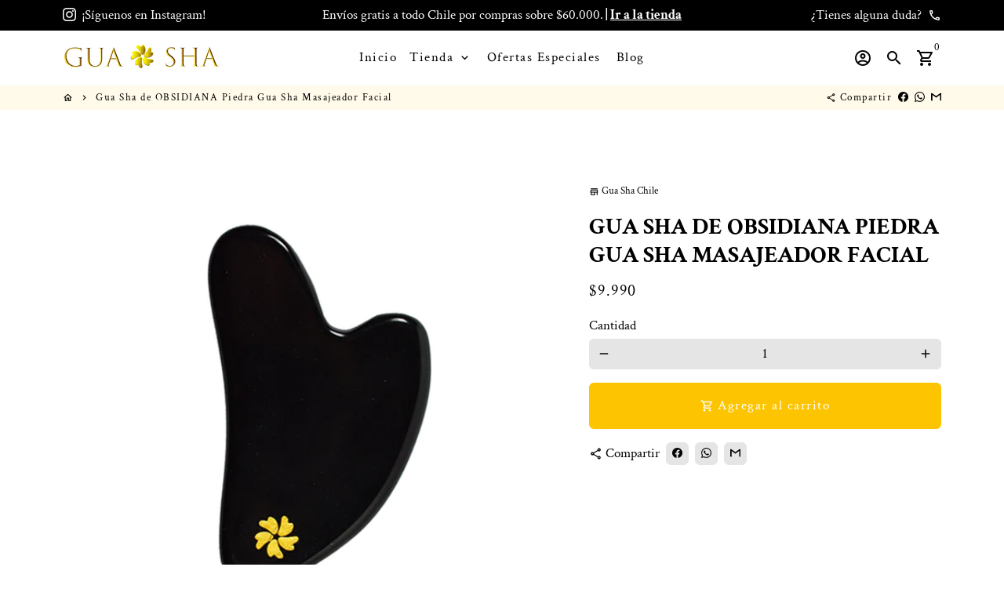

--- FILE ---
content_type: text/html; charset=utf-8
request_url: https://www.guasha.cl/products/comprar-gua-sha-chile-piedra-gua-sha-obsidiana
body_size: 36324
content:
<!doctype html>
<html lang="es">
  <head>
    <!-- Basic page needs -->
    <meta charset="utf-8">
    <meta http-equiv="X-UA-Compatible" content="IE=edge,chrome=1">
    <meta name="viewport" content="width=device-width,initial-scale=1,shrink-to-fit=no">
    <meta name="theme-color" content="#ffffff">
    <meta name="apple-mobile-web-app-capable" content="yes">
    <meta name="mobile-web-app-capable" content="yes">
    <meta name="author" content="Debutify">

    <!-- Preconnect external ressources -->
    <link rel="preconnect" href="https://cdn.shopify.com" crossorigin>
    <link rel="preconnect" href="https://fonts.shopifycdn.com" crossorigin>
    <link rel="preconnect" href="https://shop.app" crossorigin>
    <link rel="preconnect" href="https://monorail-edge.shopifysvc.com"><link rel="preconnect" href="https://godog.shopifycloud.com"><link rel="preconnect" href="https://debutify.com"><!-- Preload assets -->
    <link rel="preload" href="//www.guasha.cl/cdn/shop/t/3/assets/theme.scss.css?v=167436603579723966871754866274" as="style">
    <link rel="preload" as="font" href="//www.guasha.cl/cdn/fonts/crimson_text/crimsontext_n7.5076cbe6a44b52f4358c84024d5c6b6585f79aea.woff2" type="font/woff2" crossorigin>
    <link rel="preload" as="font" href="//www.guasha.cl/cdn/fonts/crimson_text/crimsontext_n4.a9a5f5ab47c6f5346e7cd274511a5d08c59fb906.woff2" type="font/woff2" crossorigin>
    <link rel="preload" as="font" href="//www.guasha.cl/cdn/fonts/crimson_text/crimsontext_n4.a9a5f5ab47c6f5346e7cd274511a5d08c59fb906.woff2" type="font/woff2" crossorigin>
    <link rel="preload" as="font" href="//www.guasha.cl/cdn/shop/t/3/assets/material-icons-outlined.woff2?v=141032514307594503641623616453" type="font/woff2" crossorigin>
    <link rel="preload" href="//www.guasha.cl/cdn/shop/t/3/assets/jquery-2.2.3.min.js?v=171730250359325013191623616482" as="script">
    <link rel="preload" href="//www.guasha.cl/cdn/shop/t/3/assets/theme.min.js?v=43682226901694916511623616482" as="script">
    <link rel="preload" href="//www.guasha.cl/cdn/shop/t/3/assets/lazysizes.min.js?v=46221891067352676611623616453" as="script"><link rel="preload" href="//www.guasha.cl/cdn/shop/t/3/assets/dbtfy-addons.min.js?v=176286660723778454871754866274" as="script"><link rel="canonical" href="https://www.guasha.cl/products/comprar-gua-sha-chile-piedra-gua-sha-obsidiana"><!-- Fav icon -->
    <link sizes="192x192" rel="shortcut icon" type="image/png"href="//www.guasha.cl/cdn/shop/files/logo_flor_2_192x192.png?v=1632352272">

    <!-- Title and description -->
    <title>
      Gua Sha de OBSIDIANA Piedra Gua Sha Masajeador Facial &ndash; Gua Sha Chile
    </title><meta name="description" content="  Piedra Gua Sha Obsidiana original Gua Sha Chile. Este set piedra Gua Sha facial y corporal limpia la energía negativa, las toxinas del cuerpo y del ambiente.  Contiene 1 piedra Gua Sha de Obsidiana original marca Gua Sha Chile. INCLUYE CAJA de alta calidad.   --   Beneficios dermatológicos piedra Gua Sha original: A"><!-- Social meta --><!-- /snippets/social-meta-tags.liquid -->
<meta property="og:site_name" content="Gua Sha Chile">
<meta property="og:url" content="https://www.guasha.cl/products/comprar-gua-sha-chile-piedra-gua-sha-obsidiana">
<meta property="og:title" content="Gua Sha de OBSIDIANA Piedra Gua Sha Masajeador Facial">
<meta property="og:type" content="product">
<meta property="og:description" content="  Piedra Gua Sha Obsidiana original Gua Sha Chile. Este set piedra Gua Sha facial y corporal limpia la energía negativa, las toxinas del cuerpo y del ambiente.  Contiene 1 piedra Gua Sha de Obsidiana original marca Gua Sha Chile. INCLUYE CAJA de alta calidad.   --   Beneficios dermatológicos piedra Gua Sha original: A"><meta property="og:price:amount" content="9,990">
  <meta property="og:price:currency" content="CLP"><meta property="og:image" content="http://www.guasha.cl/cdn/shop/products/piedra-obsidiana-gua-sha-vertical-web-1_1200x1200.jpg?v=1632331389"><meta property="og:image" content="http://www.guasha.cl/cdn/shop/products/piedra-obsidiana-gua-sha-vertical-web-1_1200x1200.jpg?v=1632331389">
<meta property="og:image:secure_url" content="https://www.guasha.cl/cdn/shop/products/piedra-obsidiana-gua-sha-vertical-web-1_1200x1200.jpg?v=1632331389"><meta property="og:image:secure_url" content="https://www.guasha.cl/cdn/shop/products/piedra-obsidiana-gua-sha-vertical-web-1_1200x1200.jpg?v=1632331389">
<meta name="twitter:card" content="summary_large_image">
<meta name="twitter:title" content="Gua Sha de OBSIDIANA Piedra Gua Sha Masajeador Facial">
<meta name="twitter:description" content="  Piedra Gua Sha Obsidiana original Gua Sha Chile. Este set piedra Gua Sha facial y corporal limpia la energía negativa, las toxinas del cuerpo y del ambiente.  Contiene 1 piedra Gua Sha de Obsidiana original marca Gua Sha Chile. INCLUYE CAJA de alta calidad.   --   Beneficios dermatológicos piedra Gua Sha original: A">
<!-- CSS  -->
    <link href="//www.guasha.cl/cdn/shop/t/3/assets/theme.scss.css?v=167436603579723966871754866274" rel="stylesheet" type="text/css" media="all" />

    <!-- Load fonts independently to prevent redering blocks -->
    <style>
      @font-face {
  font-family: "Crimson Text";
  font-weight: 700;
  font-style: normal;
  font-display: swap;
  src: url("//www.guasha.cl/cdn/fonts/crimson_text/crimsontext_n7.5076cbe6a44b52f4358c84024d5c6b6585f79aea.woff2") format("woff2"),
       url("//www.guasha.cl/cdn/fonts/crimson_text/crimsontext_n7.8f5260d5ac57189dddbd2e97988d8f2e202b595b.woff") format("woff");
}

      @font-face {
  font-family: "Crimson Text";
  font-weight: 400;
  font-style: normal;
  font-display: swap;
  src: url("//www.guasha.cl/cdn/fonts/crimson_text/crimsontext_n4.a9a5f5ab47c6f5346e7cd274511a5d08c59fb906.woff2") format("woff2"),
       url("//www.guasha.cl/cdn/fonts/crimson_text/crimsontext_n4.e89f2f0678223181d995b90850b6894b928b2f96.woff") format("woff");
}

      @font-face {
  font-family: "Crimson Text";
  font-weight: 400;
  font-style: normal;
  font-display: swap;
  src: url("//www.guasha.cl/cdn/fonts/crimson_text/crimsontext_n4.a9a5f5ab47c6f5346e7cd274511a5d08c59fb906.woff2") format("woff2"),
       url("//www.guasha.cl/cdn/fonts/crimson_text/crimsontext_n4.e89f2f0678223181d995b90850b6894b928b2f96.woff") format("woff");
}

      @font-face {
  font-family: "Crimson Text";
  font-weight: 700;
  font-style: normal;
  font-display: swap;
  src: url("//www.guasha.cl/cdn/fonts/crimson_text/crimsontext_n7.5076cbe6a44b52f4358c84024d5c6b6585f79aea.woff2") format("woff2"),
       url("//www.guasha.cl/cdn/fonts/crimson_text/crimsontext_n7.8f5260d5ac57189dddbd2e97988d8f2e202b595b.woff") format("woff");
}

      @font-face {
  font-family: "Crimson Text";
  font-weight: 400;
  font-style: italic;
  font-display: swap;
  src: url("//www.guasha.cl/cdn/fonts/crimson_text/crimsontext_i4.ea961043037945875bf37df9b6f6bf968be445ba.woff2") format("woff2"),
       url("//www.guasha.cl/cdn/fonts/crimson_text/crimsontext_i4.7938dd4c556b9b9430c9ff6e18ae066c8e9db49b.woff") format("woff");
}

      @font-face {
  font-family: "Crimson Text";
  font-weight: 700;
  font-style: italic;
  font-display: swap;
  src: url("//www.guasha.cl/cdn/fonts/crimson_text/crimsontext_i7.59b5c9ce57c35b127dcd012fffb521c55608d985.woff2") format("woff2"),
       url("//www.guasha.cl/cdn/fonts/crimson_text/crimsontext_i7.17faaee45ed99fd118ae07fca5c33c7a095bcb6d.woff") format("woff");
}

      @font-face {
  font-family: "Crimson Text";
  font-weight: 700;
  font-style: normal;
  font-display: swap;
  src: url("//www.guasha.cl/cdn/fonts/crimson_text/crimsontext_n7.5076cbe6a44b52f4358c84024d5c6b6585f79aea.woff2") format("woff2"),
       url("//www.guasha.cl/cdn/fonts/crimson_text/crimsontext_n7.8f5260d5ac57189dddbd2e97988d8f2e202b595b.woff") format("woff");
}

      @font-face {
        font-family: Material Icons Outlined;
        font-weight: 400;
        font-style: normal;
        font-display: block;
        src: url(//www.guasha.cl/cdn/shop/t/3/assets/material-icons-outlined.woff2?v=141032514307594503641623616453) format("woff2");
      }
    </style>

    <!-- Theme strings and settings -->
    <script>window.debutify = true;window.theme = window.theme || {};

      theme.variables = {
        small: 769,
        postSmall: 769.1,
        animationDuration: 600,
        animationSlow: 1000,
        transitionSpeed: 300,
        fastClickPluginLink: "\/\/www.guasha.cl\/cdn\/shop\/t\/3\/assets\/FastClick.js?v=38733970534528769321623616445",
        jQueryUIPluginLink: "\/\/www.guasha.cl\/cdn\/shop\/t\/3\/assets\/jquery-ui.min.js?v=140052863542541936261623616451",
        jQueryUIAutocompletePluginLink: "\/\/www.guasha.cl\/cdn\/shop\/t\/3\/assets\/jquery.ui.autocomplete.scroll.min.js?v=65694924680175604831623616452",
        jQueryExitIntentPluginLink: "\/\/www.guasha.cl\/cdn\/shop\/t\/3\/assets\/jquery.exitintent.min.js?v=141936771459652646111623616452",
        trackingPluginLink: "\/\/www.17track.net\/externalcall.js"
      };

      theme.settings = {
        cartType: "drawer",
        stickyHeader: true,
        heightHeader: 70,
        heightHeaderMobile: 60,
        icon: "material-icons-outlined",
        currencyOriginalPrice: true,
        customCurrency: false,
        dbtfyATCAnimationType: "shakeX",
        dbtfyATCAnimationInterval: 10,
        dbtfySalesCountdownDays: "d",
        dbtfySalesCountdownHours: "h",
        dbtfySalesCountdownMinutes: "m",
        dbtfySalesCountdownSeconds: "s",
        dbtfyShopProtectImage: true,
        dbtfyShopProtectDrag: true,
        dbtfyShopProtectTextProduct: true,
        dbtfyShopProtectTextArticle: true,
        dbtfyShopProtectCollection: true,
        dbtfyLiveViewMax: 34,
        dbtfyLiveViewMin: 5,
        dbtfyLiveViewIntervalSteps: 3,
        dbtfyLiveViewIntervalTime: 5000,
        isSearchEnabled: true,
        customScript: "",
      };

      theme.strings = {
        zoomClose: "Cerrar (esc)",
        zoomPrev: "Anterior (tecla de flecha izquierda)",
        zoomNext: "Siguiente (tecla de flecha derecha)",
          moneyFormat: "${{amount_no_decimals}}",
        moneyWithCurrencyFormat: "${{amount_no_decimals}} CLP",
        currencyFormat: "money_format",
        defaultCurrency: "USD",
        saveFormat: "Ahorra {{ saved_amount }}",
        addressError: "No se puede encontrar esa dirección",
        addressNoResults: "No results for that address",
        addressQueryLimit: "Se ha excedido el límite de uso de la API de Google . Considere la posibilidad de actualizar a un \u003ca href=\"https:\/\/developers.google.com\/maps\/premium\/usage-limits\"\u003ePlan Premium\u003c\/a\u003e.",
        authError: "Hubo un problema de autenticación con su cuenta de Google Maps.",
        cartCookie: "Habilite las cookies para usar el carrito de compras",
        addToCart: "Agregar al carrito",
        soldOut: "Agotado",
        unavailable: "No disponible",
        regularPrice: "Precio habitual",
        salePrice: "Precio de venta",
        saveLabel: "Ahorra {{ saved_amount }}",
        quantityLabel: "Cantidad",
        shopCurrency: "CLP",shopPrimaryLocale: "es",};

      window.lazySizesConfig = window.lazySizesConfig || {};
      window.lazySizesConfig.customMedia = {
        "--small": `(max-width: ${theme.variables.small}px)`
      };
    </script>

    <!-- JS -->
    <script src="//www.guasha.cl/cdn/shop/t/3/assets/jquery-2.2.3.min.js?v=171730250359325013191623616482" type="text/javascript"></script>

    <script src="//www.guasha.cl/cdn/shop/t/3/assets/theme.min.js?v=43682226901694916511623616482" defer="defer"></script>

    <script src="//www.guasha.cl/cdn/shop/t/3/assets/lazysizes.min.js?v=46221891067352676611623616453" async="async"></script><script src="//www.guasha.cl/cdn/shop/t/3/assets/dbtfy-addons.min.js?v=176286660723778454871754866274" defer="defer"></script><!-- Header hook for plugins -->
    

<!-- Avada Boost Sales Script -->

      




          
          
          
          
          
          
          
          
          <script>
            const AVADA_ENHANCEMENTS = {};
            AVADA_ENHANCEMENTS.contentProtection = false;
            AVADA_ENHANCEMENTS.hideCheckoutButon = false;
            AVADA_ENHANCEMENTS.cartSticky = false;
            AVADA_ENHANCEMENTS.multiplePixelStatus = false;
            AVADA_ENHANCEMENTS.inactiveStatus = false;
            AVADA_ENHANCEMENTS.cartButtonAnimationStatus = true;
            AVADA_ENHANCEMENTS.whatsappStatus = false;
            AVADA_ENHANCEMENTS.messengerStatus = false;
          </script>































 


      <script>
        const AVADA_CDT = {};
        AVADA_CDT.template = "product";
        AVADA_CDT.collections = [];
        
          AVADA_CDT.collections.push("279343530157");
        
          AVADA_CDT.collections.push("304233414829");
        

        const AVADA_INVQTY = {};
        
          AVADA_INVQTY[40806032801965] = 20;
        

        AVADA_CDT.cartitem = 0;
        AVADA_CDT.moneyformat = '${{amount_no_decimals}}';
        AVADA_CDT.cartTotalPrice = 0;
        
        AVADA_CDT.selected_variant_id = 40806032801965;
        AVADA_CDT.product = {"id": 6959298052269,"title": "Gua Sha de OBSIDIANA Piedra Gua Sha Masajeador Facial","handle": "comprar-gua-sha-chile-piedra-gua-sha-obsidiana","vendor": "Gua Sha Chile",
            "type": "","tags": ["Combinalos","Gua Sha","Gua Sha Chile","Masajeador","Obsidiana","Piedra Gua Sha","Piedra Obsidiana"],"price": 999000,"price_min": 999000,"price_max": 999000,
            "available": true,"price_varies": false,"compare_at_price": null,
            "compare_at_price_min": 0,"compare_at_price_max": 0,
            "compare_at_price_varies": false,"variants": [{"id":40806032801965,"title":"Default Title","option1":"Default Title","option2":null,"option3":null,"sku":"ST0030OBS","requires_shipping":true,"taxable":true,"featured_image":null,"available":true,"name":"Gua Sha de OBSIDIANA Piedra Gua Sha Masajeador Facial","public_title":null,"options":["Default Title"],"price":999000,"weight":0,"compare_at_price":null,"inventory_management":"shopify","barcode":"","requires_selling_plan":false,"selling_plan_allocations":[]}],"featured_image": "\/\/www.guasha.cl\/cdn\/shop\/products\/piedra-obsidiana-gua-sha-vertical-web-1.jpg?v=1632331389","images": ["\/\/www.guasha.cl\/cdn\/shop\/products\/piedra-obsidiana-gua-sha-vertical-web-1.jpg?v=1632331389","\/\/www.guasha.cl\/cdn\/shop\/products\/OBS-GUA-Caja.jpg?v=1657335560"]
            };
        

        window.AVADA_BADGES = window.AVADA_BADGES || {};
        window.AVADA_BADGES = []

        window.AVADA_GENERAL_SETTINGS = window.AVADA_GENERAL_SETTINGS || {};
        window.AVADA_GENERAL_SETTINGS = {}

        window.AVADA_COUNDOWNS = window.AVADA_COUNDOWNS || {};
        window.AVADA_COUNDOWNS = [{"badgeStatus":false},{"appStatus":true},{"id":"XbM9kptgND2xbSvZEo30","saleCustomSeconds":"00","displayLayout":"square-countdown","oldName":"Ofertas Especiales","showInventoryCountdown":true,"numbColor":"#232323","textAlign":"text-left","sale_to":"2021-10-07T16:20:00","txtDateColor":"#232323","priority":1,"stockTextColor":"#232323","position":".product-single__title","collectionPagePosition":"","countdownSmartSelector":true,"numbHeight":"30","productExcludeIds":[],"collectionPageInlinePosition":"after","txtDateSize":"10","countdownTextBottom":"","minutesText":"Minutos","timeUnits":"unit-hms","productIds":[6959298674861,6959298773165,6959299166381,6959299756205,6959299920045,6959299821741,6959299788973,6959298871469,6959299854509],"numbBorderRadius":8,"daysText":"Días","stockType":"real_stock","headingColor":"#232323","numberSize":"15","name":"Product Pages","saleCustomHours":"12","saleDateType":"date-custom","numbBorderColor":"#cccccc","createdAt":"2022-04-05T04:50:12.248Z","numbBorderWidth":2,"headingSize":"15","inlinePosition":"after","shopId":"EMqj2YH09cpO0TGK0tuN","status":true,"stockTextSize":"13","stockTextBefore":"¡Sólo quedan 3!","numbWidth":"30","displayType":"MANUAL","description":" Increase urgency and boost conversions for each product page.","numbBgColor":"#ffffff","countdownEndAction":"RESTART","shopDomain":"wowdgets.myshopify.com","secondsText":"Segundos","manualDisplayPlacement":"after","txtDatePos":"txt_outside_box","hoursText":"Horas","isFirst":false,"linkText":"¡Aprovecha! La oferta termina en:","saleDateFrom":"2021-10-06T13:07:07","saleCustomMinutes":"00","showCountdownTimer":true,"manualDisplayPosition":".product-single__title","conditions":{"conditions":[{"value":"","type":"TITLE","operation":"CONTAINS"}],"type":"ALL"}}]

        window.AVADA_INACTIVE_TAB = window.AVADA_INACTIVE_TAB || {};
        window.AVADA_INACTIVE_TAB = null

        window.AVADA_SP = window.AVADA_SP || {};
        window.AVADA_SP = {"shop":"EMqj2YH09cpO0TGK0tuN","configuration":{"position":"bottom-left","hide_time_ago":true,"smart_hide":false,"smart_hide_time":3,"smart_hide_unit":"days","truncate_product_name":true,"display_duration":7,"first_delay":10,"pops_interval":10,"max_pops_display":100,"show_mobile":true,"mobile_position":"bottom","animation":"fadeInUp","out_animation":"fadeOutDown","with_sound":false,"display_order":"order","only_product_viewing":false,"notice_continuously":true,"custom_css":"","replay":true,"included_urls":"","excluded_urls":"","excluded_product_type":"","countries_all":true,"countries":[],"allow_show":"all","hide_close":true,"close_time":1,"close_time_unit":"days","support_rtl":false},"notifications":{"PJasmdP6HGYqd7RRuJRR":{"settings":{"heading_text":"{{first_name}} en {{city}}, {{country}}","heading_font_weight":500,"heading_font_size":12,"content_text":"Compró {{product_name}}","content_font_weight":800,"content_font_size":13,"background_image":null,"background_color":"#FFF","heading_color":"#000","text_color":"#000000","time_color":"#000000","with_border":false,"border_color":"#333333","border_width":1,"border_radius":20,"image_border_radius":20,"heading_decoration":null,"hover_product_decoration":null,"hover_product_color":"#122234","with_box_shadow":true,"font":"Raleway","language_code":"es","with_static_map":false,"use_dynamic_names":false,"dynamic_names":"","use_flag":false,"popup_custom_link":"","popup_custom_image":"","display_type":"popup","use_counter":false,"counter_color":"#0b4697","counter_unit_color":"#0b4697","counter_unit_plural":"views","counter_unit_single":"view","truncate_product_name":false,"allow_show":"all","included_urls":"","excluded_urls":"","position":"bottom-left","display_duration":5,"show_mobile":true,"mobile_position":"bottom","support_rtl":false},"type":"order","items":[{"product_link":"https:\/\/wowdgets.myshopify.com\/products\/set-gua-sha-de-obsidiana-piedra-gua-sha-masajeador-facial","product_handle":"set-gua-sha-de-obsidiana-piedra-gua-sha-masajeador-facial","map_url":"https:\/\/storage.googleapis.com\/avada-boost-sales.appspot.com\/maps\/Ñuñoa.png","product_image":"https:\/\/cdn.shopify.com\/s\/files\/1\/0577\/9544\/4909\/files\/cora-pato-larga-mush-obsi.png?v=1690400279","title":"4x3 PROMO Gua Sha de OBSIDIANA Piedra Gua Sha Masajeador Facial","product_name":"4x3 PROMO Gua Sha de OBSIDIANA Piedra Gua Sha Masajeador Facial","type":"order","city":"Ñuñoa","country":"Chile","first_name":"Magdalena","shipping_country":"Chile","shipping_first_name":"Magdalena","product_id":7372857245869,"date":"2026-01-05T14:19:00.000Z","shipping_city":"Ñuñoa","relativeDate":"hace unos segundos","smart_hide":false,"flag_url":"https:\/\/cdn1.avada.io\/proofo\/flags\/051-chile.svg"},{"shipping_first_name":"Gustavo","title":"4x3 PROMO Gua Sha de OBSIDIANA Piedra Gua Sha Masajeador Facial","product_image":"https:\/\/cdn.shopify.com\/s\/files\/1\/0577\/9544\/4909\/files\/cora-pato-larga-mush-obsi.png?v=1690400279","date":"2026-01-03T21:52:05.000Z","product_name":"4x3 PROMO Gua Sha de OBSIDIANA Piedra Gua Sha Masajeador Facial","country":"Chile","first_name":"Gustavo","city":"Las condes","map_url":"https:\/\/storage.googleapis.com\/avada-boost-sales.appspot.com\/maps\/Las condes.png","product_link":"https:\/\/wowdgets.myshopify.com\/products\/set-gua-sha-de-obsidiana-piedra-gua-sha-masajeador-facial","shipping_city":"Las condes","type":"order","product_id":7372857245869,"shipping_country":"Chile","product_handle":"set-gua-sha-de-obsidiana-piedra-gua-sha-masajeador-facial","relativeDate":"hace 2 días","smart_hide":false,"flag_url":"https:\/\/cdn1.avada.io\/proofo\/flags\/051-chile.svg"},{"product_id":7372858065069,"product_link":"https:\/\/wowdgets.myshopify.com\/products\/set-gua-sha-de-opalita-rodillo-de-opalita-gua-sha-masajeador-facial","title":"Set Gua Sha + Rodillo de OPALITA  Gua Sha Masajeador Facial","shipping_first_name":"Paul","type":"order","product_image":"https:\/\/cdn.shopify.com\/s\/files\/1\/0577\/9544\/4909\/files\/cora-rodillo-opalita-PhotoRoom_1.png?v=1690400706","country":"Chile","date":"2025-12-16T19:35:02.000Z","product_name":"Set Gua Sha + Rodillo de OPALITA  Gua Sha Masajeador Facial","shipping_country":"Chile","first_name":"Paul","shipping_city":"Santiago","city":"Santiago","product_handle":"set-gua-sha-de-opalita-rodillo-de-opalita-gua-sha-masajeador-facial","map_url":"https:\/\/storage.googleapis.com\/avada-boost-sales.appspot.com\/maps\/Santiago.png","relativeDate":"hace 20 días","smart_hide":true,"flag_url":"https:\/\/cdn1.avada.io\/proofo\/flags\/051-chile.svg"},{"product_handle":"comprar-gua-sha-chile-piedra-gua-sha-obsidiana","type":"order","title":"Gua Sha de OBSIDIANA Piedra Gua Sha Masajeador Facial","shipping_first_name":"Pamela","product_link":"https:\/\/wowdgets.myshopify.com\/products\/comprar-gua-sha-chile-piedra-gua-sha-obsidiana","map_url":"https:\/\/storage.googleapis.com\/avada-boost-sales.appspot.com\/maps\/Las condes.png","country":"Chile","shipping_country":"Chile","first_name":"Pamela","date":"2025-12-15T03:17:26.000Z","product_name":"Gua Sha de OBSIDIANA Piedra Gua Sha Masajeador Facial","city":"Las condes","product_image":"https:\/\/cdn.shopify.com\/s\/files\/1\/0577\/9544\/4909\/products\/piedra-obsidiana-gua-sha-vertical-web-1.jpg?v=1632331389","shipping_city":"Las condes","product_id":6959298052269,"relativeDate":"hace 21 días","smart_hide":true,"flag_url":"https:\/\/cdn1.avada.io\/proofo\/flags\/051-chile.svg"},{"shipping_country":"Chile","product_image":"https:\/\/cdn.shopify.com\/s\/files\/1\/0577\/9544\/4909\/products\/piedra-larga-obsidiana-gua-sha-vertical-web_1b4e90c6-77ce-4268-9621-34f44e5de641.jpg?v=1632331406","type":"order","product_handle":"masajeador-corporal-comprar-gua-sha-piedra-gua-sha-obsidiana-3","product_link":"https:\/\/wowdgets.myshopify.com\/products\/masajeador-corporal-comprar-gua-sha-piedra-gua-sha-obsidiana-3","date":"2025-12-15T03:17:26.000Z","title":"Gua Sha de OBSIDIANA Piedra Gua Sha Corporal","shipping_city":"Las condes","map_url":"https:\/\/storage.googleapis.com\/avada-boost-sales.appspot.com\/maps\/Las condes.png","shipping_first_name":"Pamela","product_name":"Gua Sha de OBSIDIANA Piedra Gua Sha Corporal","first_name":"Pamela","city":"Las condes","country":"Chile","product_id":6959298576557,"relativeDate":"hace 21 días","smart_hide":true,"flag_url":"https:\/\/cdn1.avada.io\/proofo\/flags\/051-chile.svg"},{"first_name":"Maria","country":"Chile","shipping_city":"La Florida","product_id":6959298674861,"product_name":"Gua Sha de CUARZO ROSA Piedra Gua Sha Hongo Masajeador","product_link":"https:\/\/wowdgets.myshopify.com\/products\/masajeador-facial-comprar-gua-sha-chile-hongo-cuarzo-rosa-piedra-gua-sha","product_image":"https:\/\/cdn.shopify.com\/s\/files\/1\/0577\/9544\/4909\/products\/mushroom-curazo-rosa-chico-web.jpg?v=1632331408","city":"La Florida","date":"2025-12-10T23:07:24.000Z","map_url":"https:\/\/storage.googleapis.com\/avada-boost-sales.appspot.com\/maps\/La Florida.png","shipping_first_name":"Maria","product_handle":"masajeador-facial-comprar-gua-sha-chile-hongo-cuarzo-rosa-piedra-gua-sha","title":"Gua Sha de CUARZO ROSA Piedra Gua Sha Hongo Masajeador","shipping_country":"Chile","type":"order","relativeDate":"hace un mes","smart_hide":true,"flag_url":"https:\/\/cdn1.avada.io\/proofo\/flags\/051-chile.svg"},{"map_url":"https:\/\/storage.googleapis.com\/avada-boost-sales.appspot.com\/maps\/Las condes.png","shipping_city":"Las condes","country":"Chile","shipping_country":"Chile","city":"Las condes","title":"Gua Sha de CUARZO ROSA Piedra Gua Sha Masajeador Facial","date":"2025-12-08T15:02:54.000Z","product_link":"https:\/\/wowdgets.myshopify.com\/products\/masajeador-facial-comprar-gua-sha-chile-piedra-gua-sha-cuarzo-rosa","product_id":6959298019501,"type":"order","product_image":"https:\/\/cdn.shopify.com\/s\/files\/1\/0577\/9544\/4909\/products\/piedra-cuarzo-rosa-gua-sha-vertical-web-1.jpg?v=1632331390","shipping_first_name":"Catalina","product_name":"Gua Sha de CUARZO ROSA Piedra Gua Sha Masajeador Facial","product_handle":"masajeador-facial-comprar-gua-sha-chile-piedra-gua-sha-cuarzo-rosa","first_name":"Catalina","relativeDate":"hace un mes","smart_hide":true,"flag_url":"https:\/\/cdn1.avada.io\/proofo\/flags\/051-chile.svg"},{"shipping_country":"Chile","product_handle":"set-gua-sha-de-amatista-rodillo-de-amatista-gua-sha-masajeador-facial","map_url":"https:\/\/storage.googleapis.com\/avada-boost-sales.appspot.com\/maps\/Saavedra.png","shipping_city":"Saavedra","product_name":"Set Gua Sha  + Rodillo de AMATISTA Gua Sha Masajeador Facial","first_name":"Patricia","product_link":"https:\/\/wowdgets.myshopify.com\/products\/set-gua-sha-de-amatista-rodillo-de-amatista-gua-sha-masajeador-facial","date":"2025-11-30T20:37:43.000Z","shipping_first_name":"Patricia","product_image":"https:\/\/cdn.shopify.com\/s\/files\/1\/0577\/9544\/4909\/files\/cora-roller-sinlogo-amatista-PhotoRoom.png?v=1690400723","type":"order","title":"Set Gua Sha  + Rodillo de AMATISTA Gua Sha Masajeador Facial","country":"Chile","product_id":7372858130605,"city":"Saavedra","relativeDate":"hace un mes","smart_hide":true,"flag_url":"https:\/\/cdn1.avada.io\/proofo\/flags\/051-chile.svg"},{"shipping_country":"Chile","product_name":"Gua Sha de OJO DE TIGRE Piedra Gua Sha Masajeador Facial","type":"order","date":"2025-11-30T20:37:43.000Z","product_link":"https:\/\/wowdgets.myshopify.com\/products\/comprar-gua-sha-chile-piedra-gua-sha-ojo-de-tigre","shipping_city":"Saavedra","country":"Chile","product_handle":"comprar-gua-sha-chile-piedra-gua-sha-ojo-de-tigre","product_id":6959299100845,"shipping_first_name":"Patricia","title":"Gua Sha de OJO DE TIGRE Piedra Gua Sha Masajeador Facial","city":"Saavedra","map_url":"https:\/\/storage.googleapis.com\/avada-boost-sales.appspot.com\/maps\/Saavedra.png","product_image":"https:\/\/cdn.shopify.com\/s\/files\/1\/0577\/9544\/4909\/products\/ojo-de-tigre-corazon-vertical-web.jpg?v=1632331414","first_name":"Patricia","relativeDate":"hace un mes","smart_hide":true,"flag_url":"https:\/\/cdn1.avada.io\/proofo\/flags\/051-chile.svg"},{"shipping_first_name":"Patricia","date":"2025-11-30T20:37:43.000Z","shipping_city":"Saavedra","map_url":"https:\/\/storage.googleapis.com\/avada-boost-sales.appspot.com\/maps\/Saavedra.png","product_name":"Rodillo de JADE VERDE ORIGINAL Piedra Gua Sha Chile Jade Roller Masajeador","title":"Rodillo de JADE VERDE ORIGINAL Piedra Gua Sha Chile Jade Roller Masajeador","product_handle":"masajeador-facial-comprar-gua-sha-rodillo-de-jade-original-piedra-gua-sha","first_name":"Patricia","product_image":"https:\/\/cdn.shopify.com\/s\/files\/1\/0577\/9544\/4909\/products\/roller-piedra-jade-lise-45-chico-2-web.jpg?v=1632331388","shipping_country":"Chile","product_id":6959297724589,"type":"order","city":"Saavedra","country":"Chile","product_link":"https:\/\/wowdgets.myshopify.com\/products\/masajeador-facial-comprar-gua-sha-rodillo-de-jade-original-piedra-gua-sha","relativeDate":"hace un mes","smart_hide":true,"flag_url":"https:\/\/cdn1.avada.io\/proofo\/flags\/051-chile.svg"},{"shipping_city":"Santiago","country":"Chile","shipping_country":"Chile","product_image":"https:\/\/cdn.shopify.com\/s\/files\/1\/0577\/9544\/4909\/products\/piedra-cuarzo-rosa-gua-sha-vertical-web-1.jpg?v=1632331390","map_url":"https:\/\/storage.googleapis.com\/avada-boost-sales.appspot.com\/maps\/Santiago.png","city":"Santiago","product_name":"Gua Sha de CUARZO ROSA Piedra Gua Sha Masajeador Facial","product_id":6959298019501,"product_link":"https:\/\/wowdgets.myshopify.com\/products\/masajeador-facial-comprar-gua-sha-chile-piedra-gua-sha-cuarzo-rosa","title":"Gua Sha de CUARZO ROSA Piedra Gua Sha Masajeador Facial","shipping_first_name":"carla","first_name":"carla","type":"order","date":"2025-11-30T14:00:26.000Z","product_handle":"masajeador-facial-comprar-gua-sha-chile-piedra-gua-sha-cuarzo-rosa","relativeDate":"hace un mes","smart_hide":true,"flag_url":"https:\/\/cdn1.avada.io\/proofo\/flags\/051-chile.svg"},{"city":"Arica","date":"2025-11-24T01:55:42.000Z","country":"Chile","map_url":"https:\/\/storage.googleapis.com\/avada-boost-sales.appspot.com\/maps\/Arica.png","product_link":"https:\/\/wowdgets.myshopify.com\/products\/set-gua-sha-de-opalita-rodillo-de-opalita-gua-sha-masajeador-facial","shipping_first_name":"Kevin","product_image":"https:\/\/cdn.shopify.com\/s\/files\/1\/0577\/9544\/4909\/files\/cora-rodillo-opalita-PhotoRoom_1.png?v=1690400706","product_id":7372858065069,"title":"Set Gua Sha + Rodillo de OPALITA  Gua Sha Masajeador Facial","shipping_city":"Arica","type":"order","product_handle":"set-gua-sha-de-opalita-rodillo-de-opalita-gua-sha-masajeador-facial","shipping_country":"Chile","first_name":"Kevin","product_name":"Set Gua Sha + Rodillo de OPALITA  Gua Sha Masajeador Facial","relativeDate":"hace un mes","smart_hide":true,"flag_url":"https:\/\/cdn1.avada.io\/proofo\/flags\/051-chile.svg"},{"shipping_city":"Ñuñoa","date":"2025-11-10T12:47:39.000Z","product_id":6959298019501,"product_handle":"masajeador-facial-comprar-gua-sha-chile-piedra-gua-sha-cuarzo-rosa","product_name":"Gua Sha de CUARZO ROSA Piedra Gua Sha Masajeador Facial","title":"Gua Sha de CUARZO ROSA Piedra Gua Sha Masajeador Facial","first_name":"Paula","shipping_country":"Chile","city":"Ñuñoa","country":"Chile","type":"order","shipping_first_name":"Paula","product_link":"https:\/\/wowdgets.myshopify.com\/products\/masajeador-facial-comprar-gua-sha-chile-piedra-gua-sha-cuarzo-rosa","product_image":"https:\/\/cdn.shopify.com\/s\/files\/1\/0577\/9544\/4909\/products\/piedra-cuarzo-rosa-gua-sha-vertical-web-1.jpg?v=1632331390","map_url":"https:\/\/storage.googleapis.com\/avada-boost-sales.appspot.com\/maps\/Ñuñoa.png","relativeDate":"hace 2 meses","smart_hide":true,"flag_url":"https:\/\/cdn1.avada.io\/proofo\/flags\/051-chile.svg"},{"shipping_first_name":"Paula","country":"Chile","shipping_city":"Ñuñoa","title":"Rodillo de AMATISTA Piedra Gua Sha Roller Masajeador","product_link":"https:\/\/wowdgets.myshopify.com\/products\/rodillo-de-amatista-piedra-gua-sha-masajeador","product_name":"Rodillo de AMATISTA Piedra Gua Sha Roller Masajeador","type":"order","map_url":"https:\/\/storage.googleapis.com\/avada-boost-sales.appspot.com\/maps\/Ñuñoa.png","first_name":"Paula","product_id":7372857835693,"shipping_country":"Chile","date":"2025-11-10T12:47:39.000Z","product_handle":"rodillo-de-amatista-piedra-gua-sha-masajeador","product_image":"https:\/\/cdn.shopify.com\/s\/files\/1\/0577\/9544\/4909\/files\/roller-amatista.jpg?v=1690400584","city":"Ñuñoa","relativeDate":"hace 2 meses","smart_hide":true,"flag_url":"https:\/\/cdn1.avada.io\/proofo\/flags\/051-chile.svg"},{"shipping_city":"Ñuñoa","product_link":"https:\/\/wowdgets.myshopify.com\/products\/masajeador-facial-corporal-comprar-gua-sha-piedra-gua-sha-cuarzo-rosa-2","title":"Gua Sha de CUARZO ROSA Piedra Gua Sha Corporal y Facial","first_name":"Paula","city":"Ñuñoa","shipping_first_name":"Paula","type":"order","shipping_country":"Chile","product_id":6959297757357,"date":"2025-11-10T12:47:39.000Z","map_url":"https:\/\/storage.googleapis.com\/avada-boost-sales.appspot.com\/maps\/Ñuñoa.png","product_handle":"masajeador-facial-corporal-comprar-gua-sha-piedra-gua-sha-cuarzo-rosa-2","country":"Chile","product_name":"Gua Sha de CUARZO ROSA Piedra Gua Sha Corporal y Facial","product_image":"https:\/\/cdn.shopify.com\/s\/files\/1\/0577\/9544\/4909\/products\/piedra-cuarzo-rosa-gua-sha-vertical-web.jpg?v=1632331387","relativeDate":"hace 2 meses","smart_hide":true,"flag_url":"https:\/\/cdn1.avada.io\/proofo\/flags\/051-chile.svg"},{"date":"2025-11-02T23:48:30.000Z","product_name":"Gua Sha de CUARZO ROSA Piedra Gua Sha Masajeador Facial","title":"Gua Sha de CUARZO ROSA Piedra Gua Sha Masajeador Facial","type":"order","first_name":"Camila","shipping_country":"Chile","product_handle":"masajeador-facial-comprar-gua-sha-chile-piedra-gua-sha-cuarzo-rosa","shipping_city":"Santiago","shipping_first_name":"Camila","country":"Chile","product_link":"https:\/\/wowdgets.myshopify.com\/products\/masajeador-facial-comprar-gua-sha-chile-piedra-gua-sha-cuarzo-rosa","product_id":6959298019501,"product_image":"https:\/\/cdn.shopify.com\/s\/files\/1\/0577\/9544\/4909\/products\/piedra-cuarzo-rosa-gua-sha-vertical-web-1.jpg?v=1632331390","city":"Santiago","map_url":"https:\/\/storage.googleapis.com\/avada-boost-sales.appspot.com\/maps\/Santiago.png","relativeDate":"hace 2 meses","smart_hide":true,"flag_url":"https:\/\/cdn1.avada.io\/proofo\/flags\/051-chile.svg"},{"product_image":"https:\/\/cdn.shopify.com\/s\/files\/1\/0577\/9544\/4909\/products\/piedra-cuarzo-rosa-gua-sha-vertical-web-1.jpg?v=1632331390","type":"order","map_url":"https:\/\/storage.googleapis.com\/avada-boost-sales.appspot.com\/maps\/Codegua.png","product_handle":"masajeador-facial-comprar-gua-sha-chile-piedra-gua-sha-cuarzo-rosa","shipping_first_name":"Jenniffer","country":"Chile","date":"2025-10-12T14:16:40.000Z","shipping_city":"Codegua","product_link":"https:\/\/wowdgets.myshopify.com\/products\/masajeador-facial-comprar-gua-sha-chile-piedra-gua-sha-cuarzo-rosa","product_id":6959298019501,"title":"Gua Sha de CUARZO ROSA Piedra Gua Sha Masajeador Facial","city":"Codegua","first_name":"Jenniffer","product_name":"Gua Sha de CUARZO ROSA Piedra Gua Sha Masajeador Facial","shipping_country":"Chile","relativeDate":"hace 3 meses","smart_hide":true,"flag_url":"https:\/\/cdn1.avada.io\/proofo\/flags\/051-chile.svg"},{"title":"4x3 PROMO Gua Sha de CUARZO ROSA Piedra Gua Sha Masajeador Facial","city":"Pudahuel","map_url":"https:\/\/storage.googleapis.com\/avada-boost-sales.appspot.com\/maps\/Pudahuel.png","product_handle":"set-gua-sha-de-cuarzo-rosa-piedra-gua-sha-masajeador-facial","product_name":"4x3 PROMO Gua Sha de CUARZO ROSA Piedra Gua Sha Masajeador Facial","shipping_first_name":"María Cecilia","product_image":"https:\/\/cdn.shopify.com\/s\/files\/1\/0577\/9544\/4909\/files\/cora-pato-larga-mush-crosa-PhotoRoom.png?v=1690400293","first_name":"María Cecilia","shipping_city":"Pudahuel","shipping_country":"Chile","product_link":"https:\/\/wowdgets.myshopify.com\/products\/set-gua-sha-de-cuarzo-rosa-piedra-gua-sha-masajeador-facial","product_id":7372857278637,"date":"2025-10-01T21:42:46.000Z","country":"Chile","type":"order","relativeDate":"hace 3 meses","smart_hide":true,"flag_url":"https:\/\/cdn1.avada.io\/proofo\/flags\/051-chile.svg"},{"country":"Chile","product_handle":"set-gua-sha-de-obsidiana-piedra-gua-sha-masajeador-facial","first_name":"María Cecilia","date":"2025-10-01T21:42:46.000Z","map_url":"https:\/\/storage.googleapis.com\/avada-boost-sales.appspot.com\/maps\/Pudahuel.png","title":"4x3 PROMO Gua Sha de OBSIDIANA Piedra Gua Sha Masajeador Facial","product_image":"https:\/\/cdn.shopify.com\/s\/files\/1\/0577\/9544\/4909\/files\/cora-pato-larga-mush-obsi.png?v=1690400279","city":"Pudahuel","type":"order","shipping_first_name":"María Cecilia","shipping_city":"Pudahuel","shipping_country":"Chile","product_name":"4x3 PROMO Gua Sha de OBSIDIANA Piedra Gua Sha Masajeador Facial","product_id":7372857245869,"product_link":"https:\/\/wowdgets.myshopify.com\/products\/set-gua-sha-de-obsidiana-piedra-gua-sha-masajeador-facial","relativeDate":"hace 3 meses","smart_hide":true,"flag_url":"https:\/\/cdn1.avada.io\/proofo\/flags\/051-chile.svg"},{"shipping_country":"Chile","shipping_city":"Pudahuel","map_url":"https:\/\/storage.googleapis.com\/avada-boost-sales.appspot.com\/maps\/Pudahuel.png","type":"order","product_image":"https:\/\/cdn.shopify.com\/s\/files\/1\/0577\/9544\/4909\/products\/roller-piedra-jade-lise-45-chico-2-web.jpg?v=1632331388","product_link":"https:\/\/wowdgets.myshopify.com\/products\/masajeador-facial-comprar-gua-sha-rodillo-de-jade-original-piedra-gua-sha","city":"Pudahuel","product_name":"Rodillo de JADE VERDE ORIGINAL Piedra Gua Sha Chile Jade Roller Masajeador","product_handle":"masajeador-facial-comprar-gua-sha-rodillo-de-jade-original-piedra-gua-sha","shipping_first_name":"María Cecilia","country":"Chile","date":"2025-10-01T21:42:46.000Z","first_name":"María Cecilia","product_id":6959297724589,"title":"Rodillo de JADE VERDE ORIGINAL Piedra Gua Sha Chile Jade Roller Masajeador","relativeDate":"hace 3 meses","smart_hide":true,"flag_url":"https:\/\/cdn1.avada.io\/proofo\/flags\/051-chile.svg"},{"product_image":"https:\/\/cdn.shopify.com\/s\/files\/1\/0577\/9544\/4909\/products\/piedra-cuarzo-rosa-gua-sha-vertical-web-1.jpg?v=1632331390","product_name":"Gua Sha de CUARZO ROSA Piedra Gua Sha Masajeador Facial","product_handle":"masajeador-facial-comprar-gua-sha-chile-piedra-gua-sha-cuarzo-rosa","type":"order","country":"Chile","map_url":"https:\/\/storage.googleapis.com\/avada-boost-sales.appspot.com\/maps\/Talca.png","shipping_city":"Talca","city":"Talca","date":"2025-09-21T20:35:40.000Z","title":"Gua Sha de CUARZO ROSA Piedra Gua Sha Masajeador Facial","product_id":6959298019501,"shipping_country":"Chile","first_name":"Paola","product_link":"https:\/\/wowdgets.myshopify.com\/products\/masajeador-facial-comprar-gua-sha-chile-piedra-gua-sha-cuarzo-rosa","shipping_first_name":"Paola","relativeDate":"hace 3 meses","smart_hide":true,"flag_url":"https:\/\/cdn1.avada.io\/proofo\/flags\/051-chile.svg"},{"product_handle":"masajeador-facial-comprar-gua-sha-chile-hongo-cuarzo-rosa-piedra-gua-sha","shipping_first_name":"Paola","map_url":"https:\/\/storage.googleapis.com\/avada-boost-sales.appspot.com\/maps\/Talca.png","title":"Gua Sha de CUARZO ROSA Piedra Gua Sha Hongo Masajeador","product_image":"https:\/\/cdn.shopify.com\/s\/files\/1\/0577\/9544\/4909\/products\/mushroom-curazo-rosa-chico-web.jpg?v=1632331408","city":"Talca","type":"order","shipping_city":"Talca","product_name":"Gua Sha de CUARZO ROSA Piedra Gua Sha Hongo Masajeador","product_id":6959298674861,"product_link":"https:\/\/wowdgets.myshopify.com\/products\/masajeador-facial-comprar-gua-sha-chile-hongo-cuarzo-rosa-piedra-gua-sha","date":"2025-09-21T20:35:40.000Z","country":"Chile","shipping_country":"Chile","first_name":"Paola","relativeDate":"hace 3 meses","smart_hide":true,"flag_url":"https:\/\/cdn1.avada.io\/proofo\/flags\/051-chile.svg"},{"type":"order","country":"Chile","product_id":6959298576557,"product_handle":"masajeador-corporal-comprar-gua-sha-piedra-gua-sha-obsidiana-3","product_image":"https:\/\/cdn.shopify.com\/s\/files\/1\/0577\/9544\/4909\/products\/piedra-larga-obsidiana-gua-sha-vertical-web_1b4e90c6-77ce-4268-9621-34f44e5de641.jpg?v=1632331406","product_name":"Gua Sha de OBSIDIANA Piedra Gua Sha Corporal","date":"2025-09-21T20:35:40.000Z","product_link":"https:\/\/wowdgets.myshopify.com\/products\/masajeador-corporal-comprar-gua-sha-piedra-gua-sha-obsidiana-3","shipping_city":"Talca","title":"Gua Sha de OBSIDIANA Piedra Gua Sha Corporal","first_name":"Paola","shipping_country":"Chile","map_url":"https:\/\/storage.googleapis.com\/avada-boost-sales.appspot.com\/maps\/Talca.png","shipping_first_name":"Paola","city":"Talca","relativeDate":"hace 3 meses","smart_hide":true,"flag_url":"https:\/\/cdn1.avada.io\/proofo\/flags\/051-chile.svg"},{"shipping_first_name":"Celia","title":"Set Gua Sha + Rodillo de OPALITA  Gua Sha Masajeador Facial","country":"Chile","city":"Ñuñoa","date":"2025-09-02T19:46:10.000Z","product_link":"https:\/\/wowdgets.myshopify.com\/products\/set-gua-sha-de-opalita-rodillo-de-opalita-gua-sha-masajeador-facial","shipping_country":"Chile","product_image":"https:\/\/cdn.shopify.com\/s\/files\/1\/0577\/9544\/4909\/files\/cora-rodillo-opalita-PhotoRoom_1.png?v=1690400706","map_url":"https:\/\/storage.googleapis.com\/avada-boost-sales.appspot.com\/maps\/Ñuñoa.png","shipping_city":"Ñuñoa","product_id":7372858065069,"product_name":"Set Gua Sha + Rodillo de OPALITA  Gua Sha Masajeador Facial","first_name":"Celia","type":"order","product_handle":"set-gua-sha-de-opalita-rodillo-de-opalita-gua-sha-masajeador-facial","relativeDate":"hace 4 meses","smart_hide":true,"flag_url":"https:\/\/cdn1.avada.io\/proofo\/flags\/051-chile.svg"},{"product_link":"https:\/\/wowdgets.myshopify.com\/products\/masajeador-facial-comprar-gua-sha-chile-piedra-gua-sha-cuarzo-rosa","product_handle":"masajeador-facial-comprar-gua-sha-chile-piedra-gua-sha-cuarzo-rosa","shipping_first_name":"Karina","city":"San Bernardo","title":"Gua Sha de CUARZO ROSA Piedra Gua Sha Masajeador Facial","product_name":"Gua Sha de CUARZO ROSA Piedra Gua Sha Masajeador Facial","product_image":"https:\/\/cdn.shopify.com\/s\/files\/1\/0577\/9544\/4909\/products\/piedra-cuarzo-rosa-gua-sha-vertical-web-1.jpg?v=1632331390","shipping_country":"Chile","date":"2025-09-01T21:45:39.000Z","map_url":"https:\/\/storage.googleapis.com\/avada-boost-sales.appspot.com\/maps\/San Bernardo.png","shipping_city":"San Bernardo","product_id":6959298019501,"country":"Chile","type":"order","first_name":"Karina","relativeDate":"hace 4 meses","smart_hide":true,"flag_url":"https:\/\/cdn1.avada.io\/proofo\/flags\/051-chile.svg"},{"product_handle":"set-gua-sha-de-amatista-rodillo-de-amatista-gua-sha-masajeador-facial","city":"Peñaflor","country":"Chile","product_link":"https:\/\/wowdgets.myshopify.com\/products\/set-gua-sha-de-amatista-rodillo-de-amatista-gua-sha-masajeador-facial","shipping_country":"Chile","product_image":"https:\/\/cdn.shopify.com\/s\/files\/1\/0577\/9544\/4909\/files\/cora-roller-sinlogo-amatista-PhotoRoom.png?v=1690400723","first_name":"Yannira","product_name":"Set Gua Sha  + Rodillo de AMATISTA Gua Sha Masajeador Facial","product_id":7372858130605,"map_url":"https:\/\/storage.googleapis.com\/avada-boost-sales.appspot.com\/maps\/Peñaflor.png","date":"2025-09-01T20:13:03.000Z","title":"Set Gua Sha  + Rodillo de AMATISTA Gua Sha Masajeador Facial","shipping_first_name":"Yannira","shipping_city":"Peñaflor","type":"order","relativeDate":"hace 4 meses","smart_hide":true,"flag_url":"https:\/\/cdn1.avada.io\/proofo\/flags\/051-chile.svg"},{"product_id":7372857508013,"city":"Providencia","shipping_first_name":"Carolina","shipping_city":"Providencia","country":"Chile","shipping_country":"Chile","date":"2025-08-24T18:52:21.000Z","type":"order","product_handle":"gua-sha-de-cuarzo-rosa-piedra-gua-sha-masajeador-facial","product_name":"Gua Sha de CUARZO ROSA Piedra Gua Sha Masajeador Facial","first_name":"Carolina","title":"Gua Sha de CUARZO ROSA Piedra Gua Sha Masajeador Facial","product_link":"https:\/\/wowdgets.myshopify.com\/products\/gua-sha-de-cuarzo-rosa-piedra-gua-sha-masajeador-facial","map_url":"https:\/\/storage.googleapis.com\/avada-boost-sales.appspot.com\/maps\/Providencia.png","product_image":"https:\/\/cdn.shopify.com\/s\/files\/1\/0577\/9544\/4909\/files\/guashacorazoncuarzorosasinlogo.jpg?v=1690400454","relativeDate":"hace 4 meses","smart_hide":true,"flag_url":"https:\/\/cdn1.avada.io\/proofo\/flags\/051-chile.svg"},{"product_image":"https:\/\/cdn.shopify.com\/s\/files\/1\/0577\/9544\/4909\/files\/guashacorazoncuarzorosasinlogo.jpg?v=1690400454","product_link":"https:\/\/wowdgets.myshopify.com\/products\/gua-sha-de-cuarzo-rosa-piedra-gua-sha-masajeador-facial","date":"2025-08-24T18:52:21.000Z","map_url":"https:\/\/storage.googleapis.com\/avada-boost-sales.appspot.com\/maps\/Providencia.png","country":"Chile","shipping_country":"Chile","city":"Providencia","product_handle":"gua-sha-de-cuarzo-rosa-piedra-gua-sha-masajeador-facial","product_name":"Gua Sha de CUARZO ROSA Piedra Gua Sha Masajeador Facial","first_name":"Carolina","shipping_first_name":"Carolina","shipping_city":"Providencia","product_id":7372857508013,"title":"Gua Sha de CUARZO ROSA Piedra Gua Sha Masajeador Facial","type":"order","relativeDate":"hace 4 meses","smart_hide":true,"flag_url":"https:\/\/cdn1.avada.io\/proofo\/flags\/051-chile.svg"},{"type":"order","city":"Providencia","product_image":"https:\/\/cdn.shopify.com\/s\/files\/1\/0577\/9544\/4909\/products\/roller-piedra-jade-lise-45-chico-2-web.jpg?v=1632331388","country":"Chile","shipping_city":"Providencia","product_link":"https:\/\/wowdgets.myshopify.com\/products\/masajeador-facial-comprar-gua-sha-rodillo-de-jade-original-piedra-gua-sha","title":"Rodillo de JADE VERDE ORIGINAL Piedra Gua Sha Chile Jade Roller Masajeador","product_handle":"masajeador-facial-comprar-gua-sha-rodillo-de-jade-original-piedra-gua-sha","shipping_country":"Chile","product_name":"Rodillo de JADE VERDE ORIGINAL Piedra Gua Sha Chile Jade Roller Masajeador","date":"2025-08-24T18:52:21.000Z","shipping_first_name":"Carolina","first_name":"Carolina","product_id":6959297724589,"map_url":"https:\/\/storage.googleapis.com\/avada-boost-sales.appspot.com\/maps\/Providencia.png","relativeDate":"hace 4 meses","smart_hide":true,"flag_url":"https:\/\/cdn1.avada.io\/proofo\/flags\/051-chile.svg"},{"shipping_first_name":"Denisse","product_handle":"gua-sha-de-amatista-piedra-gua-sha-masajeador-facial","first_name":"Denisse","product_id":7372857606317,"shipping_city":"Pudahuel","product_link":"https:\/\/wowdgets.myshopify.com\/products\/gua-sha-de-amatista-piedra-gua-sha-masajeador-facial","product_image":"https:\/\/cdn.shopify.com\/s\/files\/1\/0577\/9544\/4909\/files\/guashacorazonamatistasinlogo.jpg?v=1690400509","city":"Pudahuel","product_name":"Gua Sha de AMATISTA Piedra Gua Sha Masajeador Facial","shipping_country":"Chile","map_url":"https:\/\/storage.googleapis.com\/avada-boost-sales.appspot.com\/maps\/Pudahuel.png","title":"Gua Sha de AMATISTA Piedra Gua Sha Masajeador Facial","date":"2025-08-15T23:50:14.000Z","type":"order","country":"Chile","relativeDate":"hace 5 meses","smart_hide":true,"flag_url":"https:\/\/cdn1.avada.io\/proofo\/flags\/051-chile.svg"}],"source":"shopify\/order"}}}

         window.AVADA_BS_FSB = window.AVADA_BS_FSB || {};
         window.AVADA_BS_FSB = {
          bars: [],
          cart: 0,
          compatible: {
            langify: ''
          }
        }
      </script>
<!-- /Avada Boost Sales Script -->

<script>window.performance && window.performance.mark && window.performance.mark('shopify.content_for_header.start');</script><meta name="google-site-verification" content="XQA4klV6RALGyTNh3ljVq6xJDuviISedfm6aNEKTso8">
<meta name="google-site-verification" content="pFVML85hskh1XNL9a2srRsZr8TmQ4IyNmyZIA9RvrP0">
<meta id="shopify-digital-wallet" name="shopify-digital-wallet" content="/57795444909/digital_wallets/dialog">
<link rel="alternate" type="application/json+oembed" href="https://www.guasha.cl/products/comprar-gua-sha-chile-piedra-gua-sha-obsidiana.oembed">
<script async="async" src="/checkouts/internal/preloads.js?locale=es-CL"></script>
<script id="shopify-features" type="application/json">{"accessToken":"d62203af8c10cc9be3fb0ba37c5a6dbc","betas":["rich-media-storefront-analytics"],"domain":"www.guasha.cl","predictiveSearch":true,"shopId":57795444909,"locale":"es"}</script>
<script>var Shopify = Shopify || {};
Shopify.shop = "wowdgets.myshopify.com";
Shopify.locale = "es";
Shopify.currency = {"active":"CLP","rate":"1.0"};
Shopify.country = "CL";
Shopify.theme = {"name":"debutify Debutify 3.0.2","id":124001878189,"schema_name":"Debutify","schema_version":"3.0.2","theme_store_id":null,"role":"main"};
Shopify.theme.handle = "null";
Shopify.theme.style = {"id":null,"handle":null};
Shopify.cdnHost = "www.guasha.cl/cdn";
Shopify.routes = Shopify.routes || {};
Shopify.routes.root = "/";</script>
<script type="module">!function(o){(o.Shopify=o.Shopify||{}).modules=!0}(window);</script>
<script>!function(o){function n(){var o=[];function n(){o.push(Array.prototype.slice.apply(arguments))}return n.q=o,n}var t=o.Shopify=o.Shopify||{};t.loadFeatures=n(),t.autoloadFeatures=n()}(window);</script>
<script id="shop-js-analytics" type="application/json">{"pageType":"product"}</script>
<script defer="defer" async type="module" src="//www.guasha.cl/cdn/shopifycloud/shop-js/modules/v2/client.init-shop-cart-sync_CvZOh8Af.es.esm.js"></script>
<script defer="defer" async type="module" src="//www.guasha.cl/cdn/shopifycloud/shop-js/modules/v2/chunk.common_3Rxs6Qxh.esm.js"></script>
<script type="module">
  await import("//www.guasha.cl/cdn/shopifycloud/shop-js/modules/v2/client.init-shop-cart-sync_CvZOh8Af.es.esm.js");
await import("//www.guasha.cl/cdn/shopifycloud/shop-js/modules/v2/chunk.common_3Rxs6Qxh.esm.js");

  window.Shopify.SignInWithShop?.initShopCartSync?.({"fedCMEnabled":true,"windoidEnabled":true});

</script>
<script>(function() {
  var isLoaded = false;
  function asyncLoad() {
    if (isLoaded) return;
    isLoaded = true;
    var urls = ["https:\/\/boostsales.apps.avada.io\/scripttag\/countdown\/avada-countdown.min.js?shop=wowdgets.myshopify.com","","https:\/\/static.klaviyo.com\/onsite\/js\/klaviyo.js?company_id=TDUX7G\u0026shop=wowdgets.myshopify.com","https:\/\/static.klaviyo.com\/onsite\/js\/klaviyo.js?company_id=TDUX7G\u0026shop=wowdgets.myshopify.com","https:\/\/cdn.nfcube.com\/7ab061d357ecac6b3072da3ffadf254e.js?shop=wowdgets.myshopify.com","\/\/cdn.shopify.com\/proxy\/9c0fee30c0b8b491b5cbdb6bcbad1d4934946b20e364642f615adcd997a96f81\/api.goaffpro.com\/loader.js?shop=wowdgets.myshopify.com\u0026sp-cache-control=cHVibGljLCBtYXgtYWdlPTkwMA","https:\/\/cdn.routeapp.io\/route-widget-shopify\/v2\/route-widget-shopify-stable-v2.min.js?shop=wowdgets.myshopify.com"];
    for (var i = 0; i < urls.length; i++) {
      var s = document.createElement('script');
      s.type = 'text/javascript';
      s.async = true;
      s.src = urls[i];
      var x = document.getElementsByTagName('script')[0];
      x.parentNode.insertBefore(s, x);
    }
  };
  if(window.attachEvent) {
    window.attachEvent('onload', asyncLoad);
  } else {
    window.addEventListener('load', asyncLoad, false);
  }
})();</script>
<script id="__st">var __st={"a":57795444909,"offset":-10800,"reqid":"e639ee77-524d-4d14-9741-8269dcdce73f-1768844079","pageurl":"www.guasha.cl\/products\/comprar-gua-sha-chile-piedra-gua-sha-obsidiana","u":"ad09b93eab61","p":"product","rtyp":"product","rid":6959298052269};</script>
<script>window.ShopifyPaypalV4VisibilityTracking = true;</script>
<script id="captcha-bootstrap">!function(){'use strict';const t='contact',e='account',n='new_comment',o=[[t,t],['blogs',n],['comments',n],[t,'customer']],c=[[e,'customer_login'],[e,'guest_login'],[e,'recover_customer_password'],[e,'create_customer']],r=t=>t.map((([t,e])=>`form[action*='/${t}']:not([data-nocaptcha='true']) input[name='form_type'][value='${e}']`)).join(','),a=t=>()=>t?[...document.querySelectorAll(t)].map((t=>t.form)):[];function s(){const t=[...o],e=r(t);return a(e)}const i='password',u='form_key',d=['recaptcha-v3-token','g-recaptcha-response','h-captcha-response',i],f=()=>{try{return window.sessionStorage}catch{return}},m='__shopify_v',_=t=>t.elements[u];function p(t,e,n=!1){try{const o=window.sessionStorage,c=JSON.parse(o.getItem(e)),{data:r}=function(t){const{data:e,action:n}=t;return t[m]||n?{data:e,action:n}:{data:t,action:n}}(c);for(const[e,n]of Object.entries(r))t.elements[e]&&(t.elements[e].value=n);n&&o.removeItem(e)}catch(o){console.error('form repopulation failed',{error:o})}}const l='form_type',E='cptcha';function T(t){t.dataset[E]=!0}const w=window,h=w.document,L='Shopify',v='ce_forms',y='captcha';let A=!1;((t,e)=>{const n=(g='f06e6c50-85a8-45c8-87d0-21a2b65856fe',I='https://cdn.shopify.com/shopifycloud/storefront-forms-hcaptcha/ce_storefront_forms_captcha_hcaptcha.v1.5.2.iife.js',D={infoText:'Protegido por hCaptcha',privacyText:'Privacidad',termsText:'Términos'},(t,e,n)=>{const o=w[L][v],c=o.bindForm;if(c)return c(t,g,e,D).then(n);var r;o.q.push([[t,g,e,D],n]),r=I,A||(h.body.append(Object.assign(h.createElement('script'),{id:'captcha-provider',async:!0,src:r})),A=!0)});var g,I,D;w[L]=w[L]||{},w[L][v]=w[L][v]||{},w[L][v].q=[],w[L][y]=w[L][y]||{},w[L][y].protect=function(t,e){n(t,void 0,e),T(t)},Object.freeze(w[L][y]),function(t,e,n,w,h,L){const[v,y,A,g]=function(t,e,n){const i=e?o:[],u=t?c:[],d=[...i,...u],f=r(d),m=r(i),_=r(d.filter((([t,e])=>n.includes(e))));return[a(f),a(m),a(_),s()]}(w,h,L),I=t=>{const e=t.target;return e instanceof HTMLFormElement?e:e&&e.form},D=t=>v().includes(t);t.addEventListener('submit',(t=>{const e=I(t);if(!e)return;const n=D(e)&&!e.dataset.hcaptchaBound&&!e.dataset.recaptchaBound,o=_(e),c=g().includes(e)&&(!o||!o.value);(n||c)&&t.preventDefault(),c&&!n&&(function(t){try{if(!f())return;!function(t){const e=f();if(!e)return;const n=_(t);if(!n)return;const o=n.value;o&&e.removeItem(o)}(t);const e=Array.from(Array(32),(()=>Math.random().toString(36)[2])).join('');!function(t,e){_(t)||t.append(Object.assign(document.createElement('input'),{type:'hidden',name:u})),t.elements[u].value=e}(t,e),function(t,e){const n=f();if(!n)return;const o=[...t.querySelectorAll(`input[type='${i}']`)].map((({name:t})=>t)),c=[...d,...o],r={};for(const[a,s]of new FormData(t).entries())c.includes(a)||(r[a]=s);n.setItem(e,JSON.stringify({[m]:1,action:t.action,data:r}))}(t,e)}catch(e){console.error('failed to persist form',e)}}(e),e.submit())}));const S=(t,e)=>{t&&!t.dataset[E]&&(n(t,e.some((e=>e===t))),T(t))};for(const o of['focusin','change'])t.addEventListener(o,(t=>{const e=I(t);D(e)&&S(e,y())}));const B=e.get('form_key'),M=e.get(l),P=B&&M;t.addEventListener('DOMContentLoaded',(()=>{const t=y();if(P)for(const e of t)e.elements[l].value===M&&p(e,B);[...new Set([...A(),...v().filter((t=>'true'===t.dataset.shopifyCaptcha))])].forEach((e=>S(e,t)))}))}(h,new URLSearchParams(w.location.search),n,t,e,['guest_login'])})(!0,!0)}();</script>
<script integrity="sha256-4kQ18oKyAcykRKYeNunJcIwy7WH5gtpwJnB7kiuLZ1E=" data-source-attribution="shopify.loadfeatures" defer="defer" src="//www.guasha.cl/cdn/shopifycloud/storefront/assets/storefront/load_feature-a0a9edcb.js" crossorigin="anonymous"></script>
<script data-source-attribution="shopify.dynamic_checkout.dynamic.init">var Shopify=Shopify||{};Shopify.PaymentButton=Shopify.PaymentButton||{isStorefrontPortableWallets:!0,init:function(){window.Shopify.PaymentButton.init=function(){};var t=document.createElement("script");t.src="https://www.guasha.cl/cdn/shopifycloud/portable-wallets/latest/portable-wallets.es.js",t.type="module",document.head.appendChild(t)}};
</script>
<script data-source-attribution="shopify.dynamic_checkout.buyer_consent">
  function portableWalletsHideBuyerConsent(e){var t=document.getElementById("shopify-buyer-consent"),n=document.getElementById("shopify-subscription-policy-button");t&&n&&(t.classList.add("hidden"),t.setAttribute("aria-hidden","true"),n.removeEventListener("click",e))}function portableWalletsShowBuyerConsent(e){var t=document.getElementById("shopify-buyer-consent"),n=document.getElementById("shopify-subscription-policy-button");t&&n&&(t.classList.remove("hidden"),t.removeAttribute("aria-hidden"),n.addEventListener("click",e))}window.Shopify?.PaymentButton&&(window.Shopify.PaymentButton.hideBuyerConsent=portableWalletsHideBuyerConsent,window.Shopify.PaymentButton.showBuyerConsent=portableWalletsShowBuyerConsent);
</script>
<script data-source-attribution="shopify.dynamic_checkout.cart.bootstrap">document.addEventListener("DOMContentLoaded",(function(){function t(){return document.querySelector("shopify-accelerated-checkout-cart, shopify-accelerated-checkout")}if(t())Shopify.PaymentButton.init();else{new MutationObserver((function(e,n){t()&&(Shopify.PaymentButton.init(),n.disconnect())})).observe(document.body,{childList:!0,subtree:!0})}}));
</script>
<script id='scb4127' type='text/javascript' async='' src='https://www.guasha.cl/cdn/shopifycloud/privacy-banner/storefront-banner.js'></script>
<script>window.performance && window.performance.mark && window.performance.mark('shopify.content_for_header.end');</script>
   

<script>window.__pagefly_analytics_settings__={"acceptTracking":false};</script>
   
<!-- Start of Judge.me Core -->
<link rel="dns-prefetch" href="https://cdn.judge.me/">
<script data-cfasync='false' class='jdgm-settings-script'>window.jdgmSettings={"pagination":5,"disable_web_reviews":false,"badge_no_review_text":"Sin reseñas","badge_n_reviews_text":"{{ n }} reseña/reseñas","badge_star_color":"#fbcd0a","hide_badge_preview_if_no_reviews":true,"badge_hide_text":false,"enforce_center_preview_badge":false,"widget_title":"Reseñas de Clientes","widget_open_form_text":"Escribir una reseña","widget_close_form_text":"Cancelar reseña","widget_refresh_page_text":"Actualizar página","widget_summary_text":"Basado en {{ number_of_reviews }} reseña/reseñas","widget_no_review_text":"Sé el primero en escribir una reseña","widget_name_field_text":"Nombre","widget_verified_name_field_text":"Nombre Verificado (público)","widget_name_placeholder_text":"Nombre","widget_required_field_error_text":"Este campo es obligatorio.","widget_email_field_text":"Dirección de correo electrónico","widget_verified_email_field_text":"Correo electrónico Verificado (privado, no se puede editar)","widget_email_placeholder_text":"Tu dirección de correo electrónico","widget_email_field_error_text":"Por favor, ingresa una dirección de correo electrónico válida.","widget_rating_field_text":"Calificación","widget_review_title_field_text":"Título de la Reseña","widget_review_title_placeholder_text":"Da un título a tu reseña","widget_review_body_field_text":"Contenido de la reseña","widget_review_body_placeholder_text":"Empieza a escribir aquí...","widget_pictures_field_text":"Imagen/Video (opcional)","widget_submit_review_text":"Enviar Reseña","widget_submit_verified_review_text":"Enviar Reseña Verificada","widget_submit_success_msg_with_auto_publish":"¡Gracias! Por favor, actualiza la página en unos momentos para ver tu reseña. Puedes eliminar o editar tu reseña iniciando sesión en \u003ca href='https://judge.me/login' target='_blank' rel='nofollow noopener'\u003eJudge.me\u003c/a\u003e","widget_submit_success_msg_no_auto_publish":"¡Gracias! Tu reseña se publicará tan pronto como sea aprobada por el administrador de la tienda. Puedes eliminar o editar tu reseña iniciando sesión en \u003ca href='https://judge.me/login' target='_blank' rel='nofollow noopener'\u003eJudge.me\u003c/a\u003e","widget_show_default_reviews_out_of_total_text":"Mostrando {{ n_reviews_shown }} de {{ n_reviews }} reseñas.","widget_show_all_link_text":"Mostrar todas","widget_show_less_link_text":"Mostrar menos","widget_author_said_text":"{{ reviewer_name }} dijo:","widget_days_text":"hace {{ n }} día/días","widget_weeks_text":"hace {{ n }} semana/semanas","widget_months_text":"hace {{ n }} mes/meses","widget_years_text":"hace {{ n }} año/años","widget_yesterday_text":"Ayer","widget_today_text":"Hoy","widget_replied_text":"\u003e\u003e {{ shop_name }} respondió:","widget_read_more_text":"Leer más","widget_reviewer_name_as_initial":"","widget_rating_filter_color":"#fbcd0a","widget_rating_filter_see_all_text":"Ver todas las reseñas","widget_sorting_most_recent_text":"Más Recientes","widget_sorting_highest_rating_text":"Mayor Calificación","widget_sorting_lowest_rating_text":"Menor Calificación","widget_sorting_with_pictures_text":"Solo Imágenes","widget_sorting_most_helpful_text":"Más Útiles","widget_open_question_form_text":"Hacer una pregunta","widget_reviews_subtab_text":"Reseñas","widget_questions_subtab_text":"Preguntas","widget_question_label_text":"Pregunta","widget_answer_label_text":"Respuesta","widget_question_placeholder_text":"Escribe tu pregunta aquí","widget_submit_question_text":"Enviar Pregunta","widget_question_submit_success_text":"¡Gracias por tu pregunta! Te notificaremos una vez que sea respondida.","widget_star_color":"#fbcd0a","verified_badge_text":"Verificado","verified_badge_bg_color":"","verified_badge_text_color":"","verified_badge_placement":"left-of-reviewer-name","widget_review_max_height":"","widget_hide_border":false,"widget_social_share":false,"widget_thumb":false,"widget_review_location_show":false,"widget_location_format":"","all_reviews_include_out_of_store_products":true,"all_reviews_out_of_store_text":"(fuera de la tienda)","all_reviews_pagination":100,"all_reviews_product_name_prefix_text":"sobre","enable_review_pictures":true,"enable_question_anwser":false,"widget_theme":"default","review_date_format":"mm/dd/yyyy","default_sort_method":"most-recent","widget_product_reviews_subtab_text":"Reseñas de Productos","widget_shop_reviews_subtab_text":"Reseñas de la Tienda","widget_other_products_reviews_text":"Reseñas para otros productos","widget_store_reviews_subtab_text":"Reseñas de la tienda","widget_no_store_reviews_text":"Esta tienda no ha recibido ninguna reseña todavía","widget_web_restriction_product_reviews_text":"Este producto no ha recibido ninguna reseña todavía","widget_no_items_text":"No se encontraron elementos","widget_show_more_text":"Mostrar más","widget_write_a_store_review_text":"Escribir una Reseña de la Tienda","widget_other_languages_heading":"Reseñas en Otros Idiomas","widget_translate_review_text":"Traducir reseña a {{ language }}","widget_translating_review_text":"Traduciendo...","widget_show_original_translation_text":"Mostrar original ({{ language }})","widget_translate_review_failed_text":"No se pudo traducir la reseña.","widget_translate_review_retry_text":"Reintentar","widget_translate_review_try_again_later_text":"Intentar más tarde","show_product_url_for_grouped_product":false,"widget_sorting_pictures_first_text":"Imágenes Primero","show_pictures_on_all_rev_page_mobile":false,"show_pictures_on_all_rev_page_desktop":false,"floating_tab_hide_mobile_install_preference":false,"floating_tab_button_name":"★ Reseñas","floating_tab_title":"Deja que los clientes hablen por nosotros","floating_tab_button_color":"","floating_tab_button_background_color":"","floating_tab_url":"","floating_tab_url_enabled":false,"floating_tab_tab_style":"text","all_reviews_text_badge_text":"Los clientes nos califican {{ shop.metafields.judgeme.all_reviews_rating | round: 1 }}/5 basado en {{ shop.metafields.judgeme.all_reviews_count }} reseñas.","all_reviews_text_badge_text_branded_style":"{{ shop.metafields.judgeme.all_reviews_rating | round: 1 }} de 5 estrellas basado en {{ shop.metafields.judgeme.all_reviews_count }} reseñas","is_all_reviews_text_badge_a_link":false,"show_stars_for_all_reviews_text_badge":false,"all_reviews_text_badge_url":"","all_reviews_text_style":"text","all_reviews_text_color_style":"judgeme_brand_color","all_reviews_text_color":"#108474","all_reviews_text_show_jm_brand":true,"featured_carousel_show_header":true,"featured_carousel_title":"Deja que los clientes hablen por nosotros","testimonials_carousel_title":"Los clientes nos dicen","videos_carousel_title":"Historias de clientes reales","cards_carousel_title":"Los clientes nos dicen","featured_carousel_count_text":"de {{ n }} reseñas","featured_carousel_add_link_to_all_reviews_page":false,"featured_carousel_url":"","featured_carousel_show_images":true,"featured_carousel_autoslide_interval":5,"featured_carousel_arrows_on_the_sides":false,"featured_carousel_height":250,"featured_carousel_width":80,"featured_carousel_image_size":0,"featured_carousel_image_height":250,"featured_carousel_arrow_color":"#eeeeee","verified_count_badge_style":"vintage","verified_count_badge_orientation":"horizontal","verified_count_badge_color_style":"judgeme_brand_color","verified_count_badge_color":"#108474","is_verified_count_badge_a_link":false,"verified_count_badge_url":"","verified_count_badge_show_jm_brand":true,"widget_rating_preset_default":5,"widget_first_sub_tab":"product-reviews","widget_show_histogram":true,"widget_histogram_use_custom_color":false,"widget_pagination_use_custom_color":false,"widget_star_use_custom_color":true,"widget_verified_badge_use_custom_color":false,"widget_write_review_use_custom_color":false,"picture_reminder_submit_button":"Upload Pictures","enable_review_videos":false,"mute_video_by_default":false,"widget_sorting_videos_first_text":"Videos Primero","widget_review_pending_text":"Pendiente","featured_carousel_items_for_large_screen":3,"social_share_options_order":"Facebook,Twitter","remove_microdata_snippet":false,"disable_json_ld":false,"enable_json_ld_products":false,"preview_badge_show_question_text":false,"preview_badge_no_question_text":"Sin preguntas","preview_badge_n_question_text":"{{ number_of_questions }} pregunta/preguntas","qa_badge_show_icon":false,"qa_badge_position":"same-row","remove_judgeme_branding":false,"widget_add_search_bar":false,"widget_search_bar_placeholder":"Buscar","widget_sorting_verified_only_text":"Solo verificadas","featured_carousel_theme":"default","featured_carousel_show_rating":true,"featured_carousel_show_title":true,"featured_carousel_show_body":true,"featured_carousel_show_date":false,"featured_carousel_show_reviewer":true,"featured_carousel_show_product":false,"featured_carousel_header_background_color":"#108474","featured_carousel_header_text_color":"#ffffff","featured_carousel_name_product_separator":"reviewed","featured_carousel_full_star_background":"#108474","featured_carousel_empty_star_background":"#dadada","featured_carousel_vertical_theme_background":"#f9fafb","featured_carousel_verified_badge_enable":false,"featured_carousel_verified_badge_color":"#108474","featured_carousel_border_style":"round","featured_carousel_review_line_length_limit":3,"featured_carousel_more_reviews_button_text":"Leer más reseñas","featured_carousel_view_product_button_text":"Ver producto","all_reviews_page_load_reviews_on":"scroll","all_reviews_page_load_more_text":"Cargar Más Reseñas","disable_fb_tab_reviews":false,"enable_ajax_cdn_cache":false,"widget_advanced_speed_features":5,"widget_public_name_text":"mostrado públicamente como","default_reviewer_name":"John Smith","default_reviewer_name_has_non_latin":true,"widget_reviewer_anonymous":"Anónimo","medals_widget_title":"Medallas de Reseñas Judge.me","medals_widget_background_color":"#f9fafb","medals_widget_position":"footer_all_pages","medals_widget_border_color":"#f9fafb","medals_widget_verified_text_position":"left","medals_widget_use_monochromatic_version":false,"medals_widget_elements_color":"#108474","show_reviewer_avatar":true,"widget_invalid_yt_video_url_error_text":"No es una URL de video de YouTube","widget_max_length_field_error_text":"Por favor, ingresa no más de {0} caracteres.","widget_show_country_flag":false,"widget_show_collected_via_shop_app":true,"widget_verified_by_shop_badge_style":"light","widget_verified_by_shop_text":"Verificado por la Tienda","widget_show_photo_gallery":false,"widget_load_with_code_splitting":true,"widget_ugc_install_preference":false,"widget_ugc_title":"Hecho por nosotros, Compartido por ti","widget_ugc_subtitle":"Etiquétanos para ver tu imagen destacada en nuestra página","widget_ugc_arrows_color":"#ffffff","widget_ugc_primary_button_text":"Comprar Ahora","widget_ugc_primary_button_background_color":"#108474","widget_ugc_primary_button_text_color":"#ffffff","widget_ugc_primary_button_border_width":"0","widget_ugc_primary_button_border_style":"none","widget_ugc_primary_button_border_color":"#108474","widget_ugc_primary_button_border_radius":"25","widget_ugc_secondary_button_text":"Cargar Más","widget_ugc_secondary_button_background_color":"#ffffff","widget_ugc_secondary_button_text_color":"#108474","widget_ugc_secondary_button_border_width":"2","widget_ugc_secondary_button_border_style":"solid","widget_ugc_secondary_button_border_color":"#108474","widget_ugc_secondary_button_border_radius":"25","widget_ugc_reviews_button_text":"Ver Reseñas","widget_ugc_reviews_button_background_color":"#ffffff","widget_ugc_reviews_button_text_color":"#108474","widget_ugc_reviews_button_border_width":"2","widget_ugc_reviews_button_border_style":"solid","widget_ugc_reviews_button_border_color":"#108474","widget_ugc_reviews_button_border_radius":"25","widget_ugc_reviews_button_link_to":"judgeme-reviews-page","widget_ugc_show_post_date":true,"widget_ugc_max_width":"800","widget_rating_metafield_value_type":true,"widget_primary_color":"#108474","widget_enable_secondary_color":false,"widget_secondary_color":"#edf5f5","widget_summary_average_rating_text":"{{ average_rating }} de 5","widget_media_grid_title":"Fotos y videos de clientes","widget_media_grid_see_more_text":"Ver más","widget_round_style":false,"widget_show_product_medals":true,"widget_verified_by_judgeme_text":"Verificado por Judge.me","widget_show_store_medals":true,"widget_verified_by_judgeme_text_in_store_medals":"Verificado por Judge.me","widget_media_field_exceed_quantity_message":"Lo sentimos, solo podemos aceptar {{ max_media }} para una reseña.","widget_media_field_exceed_limit_message":"{{ file_name }} es demasiado grande, por favor selecciona un {{ media_type }} menor a {{ size_limit }}MB.","widget_review_submitted_text":"¡Reseña Enviada!","widget_question_submitted_text":"¡Pregunta Enviada!","widget_close_form_text_question":"Cancelar","widget_write_your_answer_here_text":"Escribe tu respuesta aquí","widget_enabled_branded_link":true,"widget_show_collected_by_judgeme":false,"widget_reviewer_name_color":"","widget_write_review_text_color":"","widget_write_review_bg_color":"","widget_collected_by_judgeme_text":"recopilado por Judge.me","widget_pagination_type":"standard","widget_load_more_text":"Cargar Más","widget_load_more_color":"#108474","widget_full_review_text":"Reseña Completa","widget_read_more_reviews_text":"Leer Más Reseñas","widget_read_questions_text":"Leer Preguntas","widget_questions_and_answers_text":"Preguntas y Respuestas","widget_verified_by_text":"Verificado por","widget_verified_text":"Verificado","widget_number_of_reviews_text":"{{ number_of_reviews }} reseñas","widget_back_button_text":"Atrás","widget_next_button_text":"Siguiente","widget_custom_forms_filter_button":"Filtros","custom_forms_style":"horizontal","widget_show_review_information":false,"how_reviews_are_collected":"¿Cómo se recopilan las reseñas?","widget_show_review_keywords":false,"widget_gdpr_statement":"Cómo usamos tus datos: Solo te contactaremos sobre la reseña que dejaste, y solo si es necesario. Al enviar tu reseña, aceptas los \u003ca href='https://judge.me/terms' target='_blank' rel='nofollow noopener'\u003etérminos\u003c/a\u003e, \u003ca href='https://judge.me/privacy' target='_blank' rel='nofollow noopener'\u003eprivacidad\u003c/a\u003e y \u003ca href='https://judge.me/content-policy' target='_blank' rel='nofollow noopener'\u003epolíticas de contenido\u003c/a\u003e de Judge.me.","widget_multilingual_sorting_enabled":false,"widget_translate_review_content_enabled":false,"widget_translate_review_content_method":"manual","popup_widget_review_selection":"automatically_with_pictures","popup_widget_round_border_style":true,"popup_widget_show_title":true,"popup_widget_show_body":true,"popup_widget_show_reviewer":false,"popup_widget_show_product":true,"popup_widget_show_pictures":true,"popup_widget_use_review_picture":true,"popup_widget_show_on_home_page":true,"popup_widget_show_on_product_page":true,"popup_widget_show_on_collection_page":true,"popup_widget_show_on_cart_page":true,"popup_widget_position":"bottom_left","popup_widget_first_review_delay":5,"popup_widget_duration":5,"popup_widget_interval":5,"popup_widget_review_count":5,"popup_widget_hide_on_mobile":true,"review_snippet_widget_round_border_style":true,"review_snippet_widget_card_color":"#FFFFFF","review_snippet_widget_slider_arrows_background_color":"#FFFFFF","review_snippet_widget_slider_arrows_color":"#000000","review_snippet_widget_star_color":"#108474","show_product_variant":false,"all_reviews_product_variant_label_text":"Variante: ","widget_show_verified_branding":false,"widget_ai_summary_title":"Los clientes dicen","widget_ai_summary_disclaimer":"Resumen de reseñas impulsado por IA basado en reseñas recientes de clientes","widget_show_ai_summary":false,"widget_show_ai_summary_bg":false,"widget_show_review_title_input":true,"redirect_reviewers_invited_via_email":"review_widget","request_store_review_after_product_review":false,"request_review_other_products_in_order":false,"review_form_color_scheme":"default","review_form_corner_style":"square","review_form_star_color":{},"review_form_text_color":"#333333","review_form_background_color":"#ffffff","review_form_field_background_color":"#fafafa","review_form_button_color":{},"review_form_button_text_color":"#ffffff","review_form_modal_overlay_color":"#000000","review_content_screen_title_text":"¿Cómo calificarías este producto?","review_content_introduction_text":"Nos encantaría que compartieras un poco sobre tu experiencia.","store_review_form_title_text":"¿Cómo calificarías esta tienda?","store_review_form_introduction_text":"Nos encantaría que compartieras un poco sobre tu experiencia.","show_review_guidance_text":true,"one_star_review_guidance_text":"Pobre","five_star_review_guidance_text":"Excelente","customer_information_screen_title_text":"Sobre ti","customer_information_introduction_text":"Por favor, cuéntanos más sobre ti.","custom_questions_screen_title_text":"Tu experiencia en más detalle","custom_questions_introduction_text":"Aquí hay algunas preguntas para ayudarnos a entender más sobre tu experiencia.","review_submitted_screen_title_text":"¡Gracias por tu reseña!","review_submitted_screen_thank_you_text":"La estamos procesando y aparecerá en la tienda pronto.","review_submitted_screen_email_verification_text":"Por favor, confirma tu correo electrónico haciendo clic en el enlace que acabamos de enviarte. Esto nos ayuda a mantener las reseñas auténticas.","review_submitted_request_store_review_text":"¿Te gustaría compartir tu experiencia de compra con nosotros?","review_submitted_review_other_products_text":"¿Te gustaría reseñar estos productos?","store_review_screen_title_text":"¿Te gustaría compartir tu experiencia de compra con nosotros?","store_review_introduction_text":"Valoramos tu opinión y la utilizamos para mejorar. Por favor, comparte cualquier pensamiento o sugerencia que tengas.","reviewer_media_screen_title_picture_text":"Compartir una foto","reviewer_media_introduction_picture_text":"Sube una foto para apoyar tu reseña.","reviewer_media_screen_title_video_text":"Compartir un video","reviewer_media_introduction_video_text":"Sube un video para apoyar tu reseña.","reviewer_media_screen_title_picture_or_video_text":"Compartir una foto o video","reviewer_media_introduction_picture_or_video_text":"Sube una foto o video para apoyar tu reseña.","reviewer_media_youtube_url_text":"Pega tu URL de Youtube aquí","advanced_settings_next_step_button_text":"Siguiente","advanced_settings_close_review_button_text":"Cerrar","modal_write_review_flow":false,"write_review_flow_required_text":"Obligatorio","write_review_flow_privacy_message_text":"Respetamos tu privacidad.","write_review_flow_anonymous_text":"Reseña como anónimo","write_review_flow_visibility_text":"No será visible para otros clientes.","write_review_flow_multiple_selection_help_text":"Selecciona tantos como quieras","write_review_flow_single_selection_help_text":"Selecciona una opción","write_review_flow_required_field_error_text":"Este campo es obligatorio","write_review_flow_invalid_email_error_text":"Por favor ingresa una dirección de correo válida","write_review_flow_max_length_error_text":"Máx. {{ max_length }} caracteres.","write_review_flow_media_upload_text":"\u003cb\u003eHaz clic para subir\u003c/b\u003e o arrastrar y soltar","write_review_flow_gdpr_statement":"Solo te contactaremos sobre tu reseña si es necesario. Al enviar tu reseña, aceptas nuestros \u003ca href='https://judge.me/terms' target='_blank' rel='nofollow noopener'\u003etérminos y condiciones\u003c/a\u003e y \u003ca href='https://judge.me/privacy' target='_blank' rel='nofollow noopener'\u003epolítica de privacidad\u003c/a\u003e.","rating_only_reviews_enabled":false,"show_negative_reviews_help_screen":false,"new_review_flow_help_screen_rating_threshold":3,"negative_review_resolution_screen_title_text":"Cuéntanos más","negative_review_resolution_text":"Tu experiencia es importante para nosotros. Si hubo problemas con tu compra, estamos aquí para ayudar. No dudes en contactarnos, nos encantaría la oportunidad de arreglar las cosas.","negative_review_resolution_button_text":"Contáctanos","negative_review_resolution_proceed_with_review_text":"Deja una reseña","negative_review_resolution_subject":"Problema con la compra de {{ shop_name }}.{{ order_name }}","preview_badge_collection_page_install_status":false,"widget_review_custom_css":"","preview_badge_custom_css":"","preview_badge_stars_count":"5-stars","featured_carousel_custom_css":"","floating_tab_custom_css":"","all_reviews_widget_custom_css":"","medals_widget_custom_css":"","verified_badge_custom_css":"","all_reviews_text_custom_css":"","transparency_badges_collected_via_store_invite":false,"transparency_badges_from_another_provider":false,"transparency_badges_collected_from_store_visitor":false,"transparency_badges_collected_by_verified_review_provider":false,"transparency_badges_earned_reward":false,"transparency_badges_collected_via_store_invite_text":"Reseña recopilada a través de una invitación al negocio","transparency_badges_from_another_provider_text":"Reseña recopilada de otro proveedor","transparency_badges_collected_from_store_visitor_text":"Reseña recopilada de un visitante del negocio","transparency_badges_written_in_google_text":"Reseña escrita en Google","transparency_badges_written_in_etsy_text":"Reseña escrita en Etsy","transparency_badges_written_in_shop_app_text":"Reseña escrita en Shop App","transparency_badges_earned_reward_text":"Reseña ganó una recompensa para una futura compra","product_review_widget_per_page":10,"widget_store_review_label_text":"Reseña de la tienda","checkout_comment_extension_title_on_product_page":"Customer Comments","checkout_comment_extension_num_latest_comment_show":5,"checkout_comment_extension_format":"name_and_timestamp","checkout_comment_customer_name":"last_initial","checkout_comment_comment_notification":true,"preview_badge_collection_page_install_preference":true,"preview_badge_home_page_install_preference":false,"preview_badge_product_page_install_preference":true,"review_widget_install_preference":"","review_carousel_install_preference":false,"floating_reviews_tab_install_preference":"none","verified_reviews_count_badge_install_preference":false,"all_reviews_text_install_preference":false,"review_widget_best_location":true,"judgeme_medals_install_preference":false,"review_widget_revamp_enabled":false,"review_widget_qna_enabled":false,"review_widget_header_theme":"minimal","review_widget_widget_title_enabled":true,"review_widget_header_text_size":"medium","review_widget_header_text_weight":"regular","review_widget_average_rating_style":"compact","review_widget_bar_chart_enabled":true,"review_widget_bar_chart_type":"numbers","review_widget_bar_chart_style":"standard","review_widget_expanded_media_gallery_enabled":false,"review_widget_reviews_section_theme":"standard","review_widget_image_style":"thumbnails","review_widget_review_image_ratio":"square","review_widget_stars_size":"medium","review_widget_verified_badge":"standard_text","review_widget_review_title_text_size":"medium","review_widget_review_text_size":"medium","review_widget_review_text_length":"medium","review_widget_number_of_columns_desktop":3,"review_widget_carousel_transition_speed":5,"review_widget_custom_questions_answers_display":"always","review_widget_button_text_color":"#FFFFFF","review_widget_text_color":"#000000","review_widget_lighter_text_color":"#7B7B7B","review_widget_corner_styling":"soft","review_widget_review_word_singular":"reseña","review_widget_review_word_plural":"reseñas","review_widget_voting_label":"¿Útil?","review_widget_shop_reply_label":"Respuesta de {{ shop_name }}:","review_widget_filters_title":"Filtros","qna_widget_question_word_singular":"Pregunta","qna_widget_question_word_plural":"Preguntas","qna_widget_answer_reply_label":"Respuesta de {{ answerer_name }}:","qna_content_screen_title_text":"Preguntar sobre este producto","qna_widget_question_required_field_error_text":"Por favor, ingrese su pregunta.","qna_widget_flow_gdpr_statement":"Solo te contactaremos sobre tu pregunta si es necesario. Al enviar tu pregunta, aceptas nuestros \u003ca href='https://judge.me/terms' target='_blank' rel='nofollow noopener'\u003etérminos y condiciones\u003c/a\u003e y \u003ca href='https://judge.me/privacy' target='_blank' rel='nofollow noopener'\u003epolítica de privacidad\u003c/a\u003e.","qna_widget_question_submitted_text":"¡Gracias por tu pregunta!","qna_widget_close_form_text_question":"Cerrar","qna_widget_question_submit_success_text":"Te informaremos por correo electrónico cuando te respondamos tu pregunta.","all_reviews_widget_v2025_enabled":false,"all_reviews_widget_v2025_header_theme":"default","all_reviews_widget_v2025_widget_title_enabled":true,"all_reviews_widget_v2025_header_text_size":"medium","all_reviews_widget_v2025_header_text_weight":"regular","all_reviews_widget_v2025_average_rating_style":"compact","all_reviews_widget_v2025_bar_chart_enabled":true,"all_reviews_widget_v2025_bar_chart_type":"numbers","all_reviews_widget_v2025_bar_chart_style":"standard","all_reviews_widget_v2025_expanded_media_gallery_enabled":false,"all_reviews_widget_v2025_show_store_medals":true,"all_reviews_widget_v2025_show_photo_gallery":true,"all_reviews_widget_v2025_show_review_keywords":false,"all_reviews_widget_v2025_show_ai_summary":false,"all_reviews_widget_v2025_show_ai_summary_bg":false,"all_reviews_widget_v2025_add_search_bar":false,"all_reviews_widget_v2025_default_sort_method":"most-recent","all_reviews_widget_v2025_reviews_per_page":10,"all_reviews_widget_v2025_reviews_section_theme":"default","all_reviews_widget_v2025_image_style":"thumbnails","all_reviews_widget_v2025_review_image_ratio":"square","all_reviews_widget_v2025_stars_size":"medium","all_reviews_widget_v2025_verified_badge":"bold_badge","all_reviews_widget_v2025_review_title_text_size":"medium","all_reviews_widget_v2025_review_text_size":"medium","all_reviews_widget_v2025_review_text_length":"medium","all_reviews_widget_v2025_number_of_columns_desktop":3,"all_reviews_widget_v2025_carousel_transition_speed":5,"all_reviews_widget_v2025_custom_questions_answers_display":"always","all_reviews_widget_v2025_show_product_variant":false,"all_reviews_widget_v2025_show_reviewer_avatar":true,"all_reviews_widget_v2025_reviewer_name_as_initial":"","all_reviews_widget_v2025_review_location_show":false,"all_reviews_widget_v2025_location_format":"","all_reviews_widget_v2025_show_country_flag":false,"all_reviews_widget_v2025_verified_by_shop_badge_style":"light","all_reviews_widget_v2025_social_share":false,"all_reviews_widget_v2025_social_share_options_order":"Facebook,Twitter,LinkedIn,Pinterest","all_reviews_widget_v2025_pagination_type":"standard","all_reviews_widget_v2025_button_text_color":"#FFFFFF","all_reviews_widget_v2025_text_color":"#000000","all_reviews_widget_v2025_lighter_text_color":"#7B7B7B","all_reviews_widget_v2025_corner_styling":"soft","all_reviews_widget_v2025_title":"Reseñas de clientes","all_reviews_widget_v2025_ai_summary_title":"Los clientes dicen sobre esta tienda","all_reviews_widget_v2025_no_review_text":"Sé el primero en escribir una reseña","platform":"shopify","branding_url":"https://app.judge.me/reviews","branding_text":"Desarrollado por Judge.me","locale":"en","reply_name":"Gua Sha Chile","widget_version":"2.1","footer":true,"autopublish":true,"review_dates":false,"enable_custom_form":false,"shop_locale":"es","enable_multi_locales_translations":false,"show_review_title_input":true,"review_verification_email_status":"always","can_be_branded":false,"reply_name_text":"Gua Sha Chile"};</script> <style class='jdgm-settings-style'>.jdgm-xx{left:0}:not(.jdgm-prev-badge__stars)>.jdgm-star{color:#fbcd0a}.jdgm-histogram .jdgm-star.jdgm-star{color:#fbcd0a}.jdgm-preview-badge .jdgm-star.jdgm-star{color:#fbcd0a}.jdgm-histogram .jdgm-histogram__bar-content{background:#fbcd0a}.jdgm-histogram .jdgm-histogram__bar:after{background:#fbcd0a}.jdgm-prev-badge[data-average-rating='0.00']{display:none !important}.jdgm-rev .jdgm-rev__timestamp,.jdgm-quest .jdgm-rev__timestamp,.jdgm-carousel-item__timestamp{display:none !important}.jdgm-author-all-initials{display:none !important}.jdgm-author-last-initial{display:none !important}.jdgm-rev-widg__title{visibility:hidden}.jdgm-rev-widg__summary-text{visibility:hidden}.jdgm-prev-badge__text{visibility:hidden}.jdgm-rev__replier:before{content:'Gua Sha Chile'}.jdgm-rev__prod-link-prefix:before{content:'sobre'}.jdgm-rev__variant-label:before{content:'Variante: '}.jdgm-rev__out-of-store-text:before{content:'(fuera de la tienda)'}@media only screen and (min-width: 768px){.jdgm-rev__pics .jdgm-rev_all-rev-page-picture-separator,.jdgm-rev__pics .jdgm-rev__product-picture{display:none}}@media only screen and (max-width: 768px){.jdgm-rev__pics .jdgm-rev_all-rev-page-picture-separator,.jdgm-rev__pics .jdgm-rev__product-picture{display:none}}.jdgm-preview-badge[data-template="index"]{display:none !important}.jdgm-verified-count-badget[data-from-snippet="true"]{display:none !important}.jdgm-carousel-wrapper[data-from-snippet="true"]{display:none !important}.jdgm-all-reviews-text[data-from-snippet="true"]{display:none !important}.jdgm-medals-section[data-from-snippet="true"]{display:none !important}.jdgm-ugc-media-wrapper[data-from-snippet="true"]{display:none !important}.jdgm-rev__transparency-badge[data-badge-type="review_collected_via_store_invitation"]{display:none !important}.jdgm-rev__transparency-badge[data-badge-type="review_collected_from_another_provider"]{display:none !important}.jdgm-rev__transparency-badge[data-badge-type="review_collected_from_store_visitor"]{display:none !important}.jdgm-rev__transparency-badge[data-badge-type="review_written_in_etsy"]{display:none !important}.jdgm-rev__transparency-badge[data-badge-type="review_written_in_google_business"]{display:none !important}.jdgm-rev__transparency-badge[data-badge-type="review_written_in_shop_app"]{display:none !important}.jdgm-rev__transparency-badge[data-badge-type="review_earned_for_future_purchase"]{display:none !important}
</style> <style class='jdgm-settings-style'></style>

  
  
  
  <style class='jdgm-miracle-styles'>
  @-webkit-keyframes jdgm-spin{0%{-webkit-transform:rotate(0deg);-ms-transform:rotate(0deg);transform:rotate(0deg)}100%{-webkit-transform:rotate(359deg);-ms-transform:rotate(359deg);transform:rotate(359deg)}}@keyframes jdgm-spin{0%{-webkit-transform:rotate(0deg);-ms-transform:rotate(0deg);transform:rotate(0deg)}100%{-webkit-transform:rotate(359deg);-ms-transform:rotate(359deg);transform:rotate(359deg)}}@font-face{font-family:'JudgemeStar';src:url("[data-uri]") format("woff");font-weight:normal;font-style:normal}.jdgm-star{font-family:'JudgemeStar';display:inline !important;text-decoration:none !important;padding:0 4px 0 0 !important;margin:0 !important;font-weight:bold;opacity:1;-webkit-font-smoothing:antialiased;-moz-osx-font-smoothing:grayscale}.jdgm-star:hover{opacity:1}.jdgm-star:last-of-type{padding:0 !important}.jdgm-star.jdgm--on:before{content:"\e000"}.jdgm-star.jdgm--off:before{content:"\e001"}.jdgm-star.jdgm--half:before{content:"\e002"}.jdgm-widget *{margin:0;line-height:1.4;-webkit-box-sizing:border-box;-moz-box-sizing:border-box;box-sizing:border-box;-webkit-overflow-scrolling:touch}.jdgm-hidden{display:none !important;visibility:hidden !important}.jdgm-temp-hidden{display:none}.jdgm-spinner{width:40px;height:40px;margin:auto;border-radius:50%;border-top:2px solid #eee;border-right:2px solid #eee;border-bottom:2px solid #eee;border-left:2px solid #ccc;-webkit-animation:jdgm-spin 0.8s infinite linear;animation:jdgm-spin 0.8s infinite linear}.jdgm-prev-badge{display:block !important}

</style>


  
  
   


<script data-cfasync='false' class='jdgm-script'>
!function(e){window.jdgm=window.jdgm||{},jdgm.CDN_HOST="https://cdn.judge.me/",
jdgm.docReady=function(d){(e.attachEvent?"complete"===e.readyState:"loading"!==e.readyState)?
setTimeout(d,0):e.addEventListener("DOMContentLoaded",d)},jdgm.loadCSS=function(d,t,o,s){
!o&&jdgm.loadCSS.requestedUrls.indexOf(d)>=0||(jdgm.loadCSS.requestedUrls.push(d),
(s=e.createElement("link")).rel="stylesheet",s.class="jdgm-stylesheet",s.media="nope!",
s.href=d,s.onload=function(){this.media="all",t&&setTimeout(t)},e.body.appendChild(s))},
jdgm.loadCSS.requestedUrls=[],jdgm.docReady(function(){(window.jdgmLoadCSS||e.querySelectorAll(
".jdgm-widget, .jdgm-all-reviews-page").length>0)&&(jdgmSettings.widget_load_with_code_splitting?
parseFloat(jdgmSettings.widget_version)>=3?jdgm.loadCSS(jdgm.CDN_HOST+"widget_v3/base.css"):
jdgm.loadCSS(jdgm.CDN_HOST+"widget/base.css"):jdgm.loadCSS(jdgm.CDN_HOST+"shopify_v2.css"))})}(document);
</script>
<script async data-cfasync="false" type="text/javascript" src="https://cdn.judge.me/loader.js"></script>

<noscript><link rel="stylesheet" type="text/css" media="all" href="https://cdn.judge.me/shopify_v2.css"></noscript>
<!-- End of Judge.me Core -->


<script defer src='https://cdn.debutify.com/scripts/production/d293ZGdldHMubXlzaG9waWZ5LmNvbQ==/debutify_script_tags.js'></script><!-- BEGIN app block: shopify://apps/judge-me-reviews/blocks/judgeme_core/61ccd3b1-a9f2-4160-9fe9-4fec8413e5d8 --><!-- Start of Judge.me Core -->






<link rel="dns-prefetch" href="https://cdnwidget.judge.me">
<link rel="dns-prefetch" href="https://cdn.judge.me">
<link rel="dns-prefetch" href="https://cdn1.judge.me">
<link rel="dns-prefetch" href="https://api.judge.me">

<script data-cfasync='false' class='jdgm-settings-script'>window.jdgmSettings={"pagination":5,"disable_web_reviews":false,"badge_no_review_text":"Sin reseñas","badge_n_reviews_text":"{{ n }} reseña/reseñas","badge_star_color":"#fbcd0a","hide_badge_preview_if_no_reviews":true,"badge_hide_text":false,"enforce_center_preview_badge":false,"widget_title":"Reseñas de Clientes","widget_open_form_text":"Escribir una reseña","widget_close_form_text":"Cancelar reseña","widget_refresh_page_text":"Actualizar página","widget_summary_text":"Basado en {{ number_of_reviews }} reseña/reseñas","widget_no_review_text":"Sé el primero en escribir una reseña","widget_name_field_text":"Nombre","widget_verified_name_field_text":"Nombre Verificado (público)","widget_name_placeholder_text":"Nombre","widget_required_field_error_text":"Este campo es obligatorio.","widget_email_field_text":"Dirección de correo electrónico","widget_verified_email_field_text":"Correo electrónico Verificado (privado, no se puede editar)","widget_email_placeholder_text":"Tu dirección de correo electrónico","widget_email_field_error_text":"Por favor, ingresa una dirección de correo electrónico válida.","widget_rating_field_text":"Calificación","widget_review_title_field_text":"Título de la Reseña","widget_review_title_placeholder_text":"Da un título a tu reseña","widget_review_body_field_text":"Contenido de la reseña","widget_review_body_placeholder_text":"Empieza a escribir aquí...","widget_pictures_field_text":"Imagen/Video (opcional)","widget_submit_review_text":"Enviar Reseña","widget_submit_verified_review_text":"Enviar Reseña Verificada","widget_submit_success_msg_with_auto_publish":"¡Gracias! Por favor, actualiza la página en unos momentos para ver tu reseña. Puedes eliminar o editar tu reseña iniciando sesión en \u003ca href='https://judge.me/login' target='_blank' rel='nofollow noopener'\u003eJudge.me\u003c/a\u003e","widget_submit_success_msg_no_auto_publish":"¡Gracias! Tu reseña se publicará tan pronto como sea aprobada por el administrador de la tienda. Puedes eliminar o editar tu reseña iniciando sesión en \u003ca href='https://judge.me/login' target='_blank' rel='nofollow noopener'\u003eJudge.me\u003c/a\u003e","widget_show_default_reviews_out_of_total_text":"Mostrando {{ n_reviews_shown }} de {{ n_reviews }} reseñas.","widget_show_all_link_text":"Mostrar todas","widget_show_less_link_text":"Mostrar menos","widget_author_said_text":"{{ reviewer_name }} dijo:","widget_days_text":"hace {{ n }} día/días","widget_weeks_text":"hace {{ n }} semana/semanas","widget_months_text":"hace {{ n }} mes/meses","widget_years_text":"hace {{ n }} año/años","widget_yesterday_text":"Ayer","widget_today_text":"Hoy","widget_replied_text":"\u003e\u003e {{ shop_name }} respondió:","widget_read_more_text":"Leer más","widget_reviewer_name_as_initial":"","widget_rating_filter_color":"#fbcd0a","widget_rating_filter_see_all_text":"Ver todas las reseñas","widget_sorting_most_recent_text":"Más Recientes","widget_sorting_highest_rating_text":"Mayor Calificación","widget_sorting_lowest_rating_text":"Menor Calificación","widget_sorting_with_pictures_text":"Solo Imágenes","widget_sorting_most_helpful_text":"Más Útiles","widget_open_question_form_text":"Hacer una pregunta","widget_reviews_subtab_text":"Reseñas","widget_questions_subtab_text":"Preguntas","widget_question_label_text":"Pregunta","widget_answer_label_text":"Respuesta","widget_question_placeholder_text":"Escribe tu pregunta aquí","widget_submit_question_text":"Enviar Pregunta","widget_question_submit_success_text":"¡Gracias por tu pregunta! Te notificaremos una vez que sea respondida.","widget_star_color":"#fbcd0a","verified_badge_text":"Verificado","verified_badge_bg_color":"","verified_badge_text_color":"","verified_badge_placement":"left-of-reviewer-name","widget_review_max_height":"","widget_hide_border":false,"widget_social_share":false,"widget_thumb":false,"widget_review_location_show":false,"widget_location_format":"","all_reviews_include_out_of_store_products":true,"all_reviews_out_of_store_text":"(fuera de la tienda)","all_reviews_pagination":100,"all_reviews_product_name_prefix_text":"sobre","enable_review_pictures":true,"enable_question_anwser":false,"widget_theme":"default","review_date_format":"mm/dd/yyyy","default_sort_method":"most-recent","widget_product_reviews_subtab_text":"Reseñas de Productos","widget_shop_reviews_subtab_text":"Reseñas de la Tienda","widget_other_products_reviews_text":"Reseñas para otros productos","widget_store_reviews_subtab_text":"Reseñas de la tienda","widget_no_store_reviews_text":"Esta tienda no ha recibido ninguna reseña todavía","widget_web_restriction_product_reviews_text":"Este producto no ha recibido ninguna reseña todavía","widget_no_items_text":"No se encontraron elementos","widget_show_more_text":"Mostrar más","widget_write_a_store_review_text":"Escribir una Reseña de la Tienda","widget_other_languages_heading":"Reseñas en Otros Idiomas","widget_translate_review_text":"Traducir reseña a {{ language }}","widget_translating_review_text":"Traduciendo...","widget_show_original_translation_text":"Mostrar original ({{ language }})","widget_translate_review_failed_text":"No se pudo traducir la reseña.","widget_translate_review_retry_text":"Reintentar","widget_translate_review_try_again_later_text":"Intentar más tarde","show_product_url_for_grouped_product":false,"widget_sorting_pictures_first_text":"Imágenes Primero","show_pictures_on_all_rev_page_mobile":false,"show_pictures_on_all_rev_page_desktop":false,"floating_tab_hide_mobile_install_preference":false,"floating_tab_button_name":"★ Reseñas","floating_tab_title":"Deja que los clientes hablen por nosotros","floating_tab_button_color":"","floating_tab_button_background_color":"","floating_tab_url":"","floating_tab_url_enabled":false,"floating_tab_tab_style":"text","all_reviews_text_badge_text":"Los clientes nos califican {{ shop.metafields.judgeme.all_reviews_rating | round: 1 }}/5 basado en {{ shop.metafields.judgeme.all_reviews_count }} reseñas.","all_reviews_text_badge_text_branded_style":"{{ shop.metafields.judgeme.all_reviews_rating | round: 1 }} de 5 estrellas basado en {{ shop.metafields.judgeme.all_reviews_count }} reseñas","is_all_reviews_text_badge_a_link":false,"show_stars_for_all_reviews_text_badge":false,"all_reviews_text_badge_url":"","all_reviews_text_style":"text","all_reviews_text_color_style":"judgeme_brand_color","all_reviews_text_color":"#108474","all_reviews_text_show_jm_brand":true,"featured_carousel_show_header":true,"featured_carousel_title":"Deja que los clientes hablen por nosotros","testimonials_carousel_title":"Los clientes nos dicen","videos_carousel_title":"Historias de clientes reales","cards_carousel_title":"Los clientes nos dicen","featured_carousel_count_text":"de {{ n }} reseñas","featured_carousel_add_link_to_all_reviews_page":false,"featured_carousel_url":"","featured_carousel_show_images":true,"featured_carousel_autoslide_interval":5,"featured_carousel_arrows_on_the_sides":false,"featured_carousel_height":250,"featured_carousel_width":80,"featured_carousel_image_size":0,"featured_carousel_image_height":250,"featured_carousel_arrow_color":"#eeeeee","verified_count_badge_style":"vintage","verified_count_badge_orientation":"horizontal","verified_count_badge_color_style":"judgeme_brand_color","verified_count_badge_color":"#108474","is_verified_count_badge_a_link":false,"verified_count_badge_url":"","verified_count_badge_show_jm_brand":true,"widget_rating_preset_default":5,"widget_first_sub_tab":"product-reviews","widget_show_histogram":true,"widget_histogram_use_custom_color":false,"widget_pagination_use_custom_color":false,"widget_star_use_custom_color":true,"widget_verified_badge_use_custom_color":false,"widget_write_review_use_custom_color":false,"picture_reminder_submit_button":"Upload Pictures","enable_review_videos":false,"mute_video_by_default":false,"widget_sorting_videos_first_text":"Videos Primero","widget_review_pending_text":"Pendiente","featured_carousel_items_for_large_screen":3,"social_share_options_order":"Facebook,Twitter","remove_microdata_snippet":false,"disable_json_ld":false,"enable_json_ld_products":false,"preview_badge_show_question_text":false,"preview_badge_no_question_text":"Sin preguntas","preview_badge_n_question_text":"{{ number_of_questions }} pregunta/preguntas","qa_badge_show_icon":false,"qa_badge_position":"same-row","remove_judgeme_branding":false,"widget_add_search_bar":false,"widget_search_bar_placeholder":"Buscar","widget_sorting_verified_only_text":"Solo verificadas","featured_carousel_theme":"default","featured_carousel_show_rating":true,"featured_carousel_show_title":true,"featured_carousel_show_body":true,"featured_carousel_show_date":false,"featured_carousel_show_reviewer":true,"featured_carousel_show_product":false,"featured_carousel_header_background_color":"#108474","featured_carousel_header_text_color":"#ffffff","featured_carousel_name_product_separator":"reviewed","featured_carousel_full_star_background":"#108474","featured_carousel_empty_star_background":"#dadada","featured_carousel_vertical_theme_background":"#f9fafb","featured_carousel_verified_badge_enable":false,"featured_carousel_verified_badge_color":"#108474","featured_carousel_border_style":"round","featured_carousel_review_line_length_limit":3,"featured_carousel_more_reviews_button_text":"Leer más reseñas","featured_carousel_view_product_button_text":"Ver producto","all_reviews_page_load_reviews_on":"scroll","all_reviews_page_load_more_text":"Cargar Más Reseñas","disable_fb_tab_reviews":false,"enable_ajax_cdn_cache":false,"widget_advanced_speed_features":5,"widget_public_name_text":"mostrado públicamente como","default_reviewer_name":"John Smith","default_reviewer_name_has_non_latin":true,"widget_reviewer_anonymous":"Anónimo","medals_widget_title":"Medallas de Reseñas Judge.me","medals_widget_background_color":"#f9fafb","medals_widget_position":"footer_all_pages","medals_widget_border_color":"#f9fafb","medals_widget_verified_text_position":"left","medals_widget_use_monochromatic_version":false,"medals_widget_elements_color":"#108474","show_reviewer_avatar":true,"widget_invalid_yt_video_url_error_text":"No es una URL de video de YouTube","widget_max_length_field_error_text":"Por favor, ingresa no más de {0} caracteres.","widget_show_country_flag":false,"widget_show_collected_via_shop_app":true,"widget_verified_by_shop_badge_style":"light","widget_verified_by_shop_text":"Verificado por la Tienda","widget_show_photo_gallery":false,"widget_load_with_code_splitting":true,"widget_ugc_install_preference":false,"widget_ugc_title":"Hecho por nosotros, Compartido por ti","widget_ugc_subtitle":"Etiquétanos para ver tu imagen destacada en nuestra página","widget_ugc_arrows_color":"#ffffff","widget_ugc_primary_button_text":"Comprar Ahora","widget_ugc_primary_button_background_color":"#108474","widget_ugc_primary_button_text_color":"#ffffff","widget_ugc_primary_button_border_width":"0","widget_ugc_primary_button_border_style":"none","widget_ugc_primary_button_border_color":"#108474","widget_ugc_primary_button_border_radius":"25","widget_ugc_secondary_button_text":"Cargar Más","widget_ugc_secondary_button_background_color":"#ffffff","widget_ugc_secondary_button_text_color":"#108474","widget_ugc_secondary_button_border_width":"2","widget_ugc_secondary_button_border_style":"solid","widget_ugc_secondary_button_border_color":"#108474","widget_ugc_secondary_button_border_radius":"25","widget_ugc_reviews_button_text":"Ver Reseñas","widget_ugc_reviews_button_background_color":"#ffffff","widget_ugc_reviews_button_text_color":"#108474","widget_ugc_reviews_button_border_width":"2","widget_ugc_reviews_button_border_style":"solid","widget_ugc_reviews_button_border_color":"#108474","widget_ugc_reviews_button_border_radius":"25","widget_ugc_reviews_button_link_to":"judgeme-reviews-page","widget_ugc_show_post_date":true,"widget_ugc_max_width":"800","widget_rating_metafield_value_type":true,"widget_primary_color":"#108474","widget_enable_secondary_color":false,"widget_secondary_color":"#edf5f5","widget_summary_average_rating_text":"{{ average_rating }} de 5","widget_media_grid_title":"Fotos y videos de clientes","widget_media_grid_see_more_text":"Ver más","widget_round_style":false,"widget_show_product_medals":true,"widget_verified_by_judgeme_text":"Verificado por Judge.me","widget_show_store_medals":true,"widget_verified_by_judgeme_text_in_store_medals":"Verificado por Judge.me","widget_media_field_exceed_quantity_message":"Lo sentimos, solo podemos aceptar {{ max_media }} para una reseña.","widget_media_field_exceed_limit_message":"{{ file_name }} es demasiado grande, por favor selecciona un {{ media_type }} menor a {{ size_limit }}MB.","widget_review_submitted_text":"¡Reseña Enviada!","widget_question_submitted_text":"¡Pregunta Enviada!","widget_close_form_text_question":"Cancelar","widget_write_your_answer_here_text":"Escribe tu respuesta aquí","widget_enabled_branded_link":true,"widget_show_collected_by_judgeme":false,"widget_reviewer_name_color":"","widget_write_review_text_color":"","widget_write_review_bg_color":"","widget_collected_by_judgeme_text":"recopilado por Judge.me","widget_pagination_type":"standard","widget_load_more_text":"Cargar Más","widget_load_more_color":"#108474","widget_full_review_text":"Reseña Completa","widget_read_more_reviews_text":"Leer Más Reseñas","widget_read_questions_text":"Leer Preguntas","widget_questions_and_answers_text":"Preguntas y Respuestas","widget_verified_by_text":"Verificado por","widget_verified_text":"Verificado","widget_number_of_reviews_text":"{{ number_of_reviews }} reseñas","widget_back_button_text":"Atrás","widget_next_button_text":"Siguiente","widget_custom_forms_filter_button":"Filtros","custom_forms_style":"horizontal","widget_show_review_information":false,"how_reviews_are_collected":"¿Cómo se recopilan las reseñas?","widget_show_review_keywords":false,"widget_gdpr_statement":"Cómo usamos tus datos: Solo te contactaremos sobre la reseña que dejaste, y solo si es necesario. Al enviar tu reseña, aceptas los \u003ca href='https://judge.me/terms' target='_blank' rel='nofollow noopener'\u003etérminos\u003c/a\u003e, \u003ca href='https://judge.me/privacy' target='_blank' rel='nofollow noopener'\u003eprivacidad\u003c/a\u003e y \u003ca href='https://judge.me/content-policy' target='_blank' rel='nofollow noopener'\u003epolíticas de contenido\u003c/a\u003e de Judge.me.","widget_multilingual_sorting_enabled":false,"widget_translate_review_content_enabled":false,"widget_translate_review_content_method":"manual","popup_widget_review_selection":"automatically_with_pictures","popup_widget_round_border_style":true,"popup_widget_show_title":true,"popup_widget_show_body":true,"popup_widget_show_reviewer":false,"popup_widget_show_product":true,"popup_widget_show_pictures":true,"popup_widget_use_review_picture":true,"popup_widget_show_on_home_page":true,"popup_widget_show_on_product_page":true,"popup_widget_show_on_collection_page":true,"popup_widget_show_on_cart_page":true,"popup_widget_position":"bottom_left","popup_widget_first_review_delay":5,"popup_widget_duration":5,"popup_widget_interval":5,"popup_widget_review_count":5,"popup_widget_hide_on_mobile":true,"review_snippet_widget_round_border_style":true,"review_snippet_widget_card_color":"#FFFFFF","review_snippet_widget_slider_arrows_background_color":"#FFFFFF","review_snippet_widget_slider_arrows_color":"#000000","review_snippet_widget_star_color":"#108474","show_product_variant":false,"all_reviews_product_variant_label_text":"Variante: ","widget_show_verified_branding":false,"widget_ai_summary_title":"Los clientes dicen","widget_ai_summary_disclaimer":"Resumen de reseñas impulsado por IA basado en reseñas recientes de clientes","widget_show_ai_summary":false,"widget_show_ai_summary_bg":false,"widget_show_review_title_input":true,"redirect_reviewers_invited_via_email":"review_widget","request_store_review_after_product_review":false,"request_review_other_products_in_order":false,"review_form_color_scheme":"default","review_form_corner_style":"square","review_form_star_color":{},"review_form_text_color":"#333333","review_form_background_color":"#ffffff","review_form_field_background_color":"#fafafa","review_form_button_color":{},"review_form_button_text_color":"#ffffff","review_form_modal_overlay_color":"#000000","review_content_screen_title_text":"¿Cómo calificarías este producto?","review_content_introduction_text":"Nos encantaría que compartieras un poco sobre tu experiencia.","store_review_form_title_text":"¿Cómo calificarías esta tienda?","store_review_form_introduction_text":"Nos encantaría que compartieras un poco sobre tu experiencia.","show_review_guidance_text":true,"one_star_review_guidance_text":"Pobre","five_star_review_guidance_text":"Excelente","customer_information_screen_title_text":"Sobre ti","customer_information_introduction_text":"Por favor, cuéntanos más sobre ti.","custom_questions_screen_title_text":"Tu experiencia en más detalle","custom_questions_introduction_text":"Aquí hay algunas preguntas para ayudarnos a entender más sobre tu experiencia.","review_submitted_screen_title_text":"¡Gracias por tu reseña!","review_submitted_screen_thank_you_text":"La estamos procesando y aparecerá en la tienda pronto.","review_submitted_screen_email_verification_text":"Por favor, confirma tu correo electrónico haciendo clic en el enlace que acabamos de enviarte. Esto nos ayuda a mantener las reseñas auténticas.","review_submitted_request_store_review_text":"¿Te gustaría compartir tu experiencia de compra con nosotros?","review_submitted_review_other_products_text":"¿Te gustaría reseñar estos productos?","store_review_screen_title_text":"¿Te gustaría compartir tu experiencia de compra con nosotros?","store_review_introduction_text":"Valoramos tu opinión y la utilizamos para mejorar. Por favor, comparte cualquier pensamiento o sugerencia que tengas.","reviewer_media_screen_title_picture_text":"Compartir una foto","reviewer_media_introduction_picture_text":"Sube una foto para apoyar tu reseña.","reviewer_media_screen_title_video_text":"Compartir un video","reviewer_media_introduction_video_text":"Sube un video para apoyar tu reseña.","reviewer_media_screen_title_picture_or_video_text":"Compartir una foto o video","reviewer_media_introduction_picture_or_video_text":"Sube una foto o video para apoyar tu reseña.","reviewer_media_youtube_url_text":"Pega tu URL de Youtube aquí","advanced_settings_next_step_button_text":"Siguiente","advanced_settings_close_review_button_text":"Cerrar","modal_write_review_flow":false,"write_review_flow_required_text":"Obligatorio","write_review_flow_privacy_message_text":"Respetamos tu privacidad.","write_review_flow_anonymous_text":"Reseña como anónimo","write_review_flow_visibility_text":"No será visible para otros clientes.","write_review_flow_multiple_selection_help_text":"Selecciona tantos como quieras","write_review_flow_single_selection_help_text":"Selecciona una opción","write_review_flow_required_field_error_text":"Este campo es obligatorio","write_review_flow_invalid_email_error_text":"Por favor ingresa una dirección de correo válida","write_review_flow_max_length_error_text":"Máx. {{ max_length }} caracteres.","write_review_flow_media_upload_text":"\u003cb\u003eHaz clic para subir\u003c/b\u003e o arrastrar y soltar","write_review_flow_gdpr_statement":"Solo te contactaremos sobre tu reseña si es necesario. Al enviar tu reseña, aceptas nuestros \u003ca href='https://judge.me/terms' target='_blank' rel='nofollow noopener'\u003etérminos y condiciones\u003c/a\u003e y \u003ca href='https://judge.me/privacy' target='_blank' rel='nofollow noopener'\u003epolítica de privacidad\u003c/a\u003e.","rating_only_reviews_enabled":false,"show_negative_reviews_help_screen":false,"new_review_flow_help_screen_rating_threshold":3,"negative_review_resolution_screen_title_text":"Cuéntanos más","negative_review_resolution_text":"Tu experiencia es importante para nosotros. Si hubo problemas con tu compra, estamos aquí para ayudar. No dudes en contactarnos, nos encantaría la oportunidad de arreglar las cosas.","negative_review_resolution_button_text":"Contáctanos","negative_review_resolution_proceed_with_review_text":"Deja una reseña","negative_review_resolution_subject":"Problema con la compra de {{ shop_name }}.{{ order_name }}","preview_badge_collection_page_install_status":false,"widget_review_custom_css":"","preview_badge_custom_css":"","preview_badge_stars_count":"5-stars","featured_carousel_custom_css":"","floating_tab_custom_css":"","all_reviews_widget_custom_css":"","medals_widget_custom_css":"","verified_badge_custom_css":"","all_reviews_text_custom_css":"","transparency_badges_collected_via_store_invite":false,"transparency_badges_from_another_provider":false,"transparency_badges_collected_from_store_visitor":false,"transparency_badges_collected_by_verified_review_provider":false,"transparency_badges_earned_reward":false,"transparency_badges_collected_via_store_invite_text":"Reseña recopilada a través de una invitación al negocio","transparency_badges_from_another_provider_text":"Reseña recopilada de otro proveedor","transparency_badges_collected_from_store_visitor_text":"Reseña recopilada de un visitante del negocio","transparency_badges_written_in_google_text":"Reseña escrita en Google","transparency_badges_written_in_etsy_text":"Reseña escrita en Etsy","transparency_badges_written_in_shop_app_text":"Reseña escrita en Shop App","transparency_badges_earned_reward_text":"Reseña ganó una recompensa para una futura compra","product_review_widget_per_page":10,"widget_store_review_label_text":"Reseña de la tienda","checkout_comment_extension_title_on_product_page":"Customer Comments","checkout_comment_extension_num_latest_comment_show":5,"checkout_comment_extension_format":"name_and_timestamp","checkout_comment_customer_name":"last_initial","checkout_comment_comment_notification":true,"preview_badge_collection_page_install_preference":true,"preview_badge_home_page_install_preference":false,"preview_badge_product_page_install_preference":true,"review_widget_install_preference":"","review_carousel_install_preference":false,"floating_reviews_tab_install_preference":"none","verified_reviews_count_badge_install_preference":false,"all_reviews_text_install_preference":false,"review_widget_best_location":true,"judgeme_medals_install_preference":false,"review_widget_revamp_enabled":false,"review_widget_qna_enabled":false,"review_widget_header_theme":"minimal","review_widget_widget_title_enabled":true,"review_widget_header_text_size":"medium","review_widget_header_text_weight":"regular","review_widget_average_rating_style":"compact","review_widget_bar_chart_enabled":true,"review_widget_bar_chart_type":"numbers","review_widget_bar_chart_style":"standard","review_widget_expanded_media_gallery_enabled":false,"review_widget_reviews_section_theme":"standard","review_widget_image_style":"thumbnails","review_widget_review_image_ratio":"square","review_widget_stars_size":"medium","review_widget_verified_badge":"standard_text","review_widget_review_title_text_size":"medium","review_widget_review_text_size":"medium","review_widget_review_text_length":"medium","review_widget_number_of_columns_desktop":3,"review_widget_carousel_transition_speed":5,"review_widget_custom_questions_answers_display":"always","review_widget_button_text_color":"#FFFFFF","review_widget_text_color":"#000000","review_widget_lighter_text_color":"#7B7B7B","review_widget_corner_styling":"soft","review_widget_review_word_singular":"reseña","review_widget_review_word_plural":"reseñas","review_widget_voting_label":"¿Útil?","review_widget_shop_reply_label":"Respuesta de {{ shop_name }}:","review_widget_filters_title":"Filtros","qna_widget_question_word_singular":"Pregunta","qna_widget_question_word_plural":"Preguntas","qna_widget_answer_reply_label":"Respuesta de {{ answerer_name }}:","qna_content_screen_title_text":"Preguntar sobre este producto","qna_widget_question_required_field_error_text":"Por favor, ingrese su pregunta.","qna_widget_flow_gdpr_statement":"Solo te contactaremos sobre tu pregunta si es necesario. Al enviar tu pregunta, aceptas nuestros \u003ca href='https://judge.me/terms' target='_blank' rel='nofollow noopener'\u003etérminos y condiciones\u003c/a\u003e y \u003ca href='https://judge.me/privacy' target='_blank' rel='nofollow noopener'\u003epolítica de privacidad\u003c/a\u003e.","qna_widget_question_submitted_text":"¡Gracias por tu pregunta!","qna_widget_close_form_text_question":"Cerrar","qna_widget_question_submit_success_text":"Te informaremos por correo electrónico cuando te respondamos tu pregunta.","all_reviews_widget_v2025_enabled":false,"all_reviews_widget_v2025_header_theme":"default","all_reviews_widget_v2025_widget_title_enabled":true,"all_reviews_widget_v2025_header_text_size":"medium","all_reviews_widget_v2025_header_text_weight":"regular","all_reviews_widget_v2025_average_rating_style":"compact","all_reviews_widget_v2025_bar_chart_enabled":true,"all_reviews_widget_v2025_bar_chart_type":"numbers","all_reviews_widget_v2025_bar_chart_style":"standard","all_reviews_widget_v2025_expanded_media_gallery_enabled":false,"all_reviews_widget_v2025_show_store_medals":true,"all_reviews_widget_v2025_show_photo_gallery":true,"all_reviews_widget_v2025_show_review_keywords":false,"all_reviews_widget_v2025_show_ai_summary":false,"all_reviews_widget_v2025_show_ai_summary_bg":false,"all_reviews_widget_v2025_add_search_bar":false,"all_reviews_widget_v2025_default_sort_method":"most-recent","all_reviews_widget_v2025_reviews_per_page":10,"all_reviews_widget_v2025_reviews_section_theme":"default","all_reviews_widget_v2025_image_style":"thumbnails","all_reviews_widget_v2025_review_image_ratio":"square","all_reviews_widget_v2025_stars_size":"medium","all_reviews_widget_v2025_verified_badge":"bold_badge","all_reviews_widget_v2025_review_title_text_size":"medium","all_reviews_widget_v2025_review_text_size":"medium","all_reviews_widget_v2025_review_text_length":"medium","all_reviews_widget_v2025_number_of_columns_desktop":3,"all_reviews_widget_v2025_carousel_transition_speed":5,"all_reviews_widget_v2025_custom_questions_answers_display":"always","all_reviews_widget_v2025_show_product_variant":false,"all_reviews_widget_v2025_show_reviewer_avatar":true,"all_reviews_widget_v2025_reviewer_name_as_initial":"","all_reviews_widget_v2025_review_location_show":false,"all_reviews_widget_v2025_location_format":"","all_reviews_widget_v2025_show_country_flag":false,"all_reviews_widget_v2025_verified_by_shop_badge_style":"light","all_reviews_widget_v2025_social_share":false,"all_reviews_widget_v2025_social_share_options_order":"Facebook,Twitter,LinkedIn,Pinterest","all_reviews_widget_v2025_pagination_type":"standard","all_reviews_widget_v2025_button_text_color":"#FFFFFF","all_reviews_widget_v2025_text_color":"#000000","all_reviews_widget_v2025_lighter_text_color":"#7B7B7B","all_reviews_widget_v2025_corner_styling":"soft","all_reviews_widget_v2025_title":"Reseñas de clientes","all_reviews_widget_v2025_ai_summary_title":"Los clientes dicen sobre esta tienda","all_reviews_widget_v2025_no_review_text":"Sé el primero en escribir una reseña","platform":"shopify","branding_url":"https://app.judge.me/reviews","branding_text":"Desarrollado por Judge.me","locale":"en","reply_name":"Gua Sha Chile","widget_version":"2.1","footer":true,"autopublish":true,"review_dates":false,"enable_custom_form":false,"shop_locale":"es","enable_multi_locales_translations":false,"show_review_title_input":true,"review_verification_email_status":"always","can_be_branded":false,"reply_name_text":"Gua Sha Chile"};</script> <style class='jdgm-settings-style'>.jdgm-xx{left:0}:not(.jdgm-prev-badge__stars)>.jdgm-star{color:#fbcd0a}.jdgm-histogram .jdgm-star.jdgm-star{color:#fbcd0a}.jdgm-preview-badge .jdgm-star.jdgm-star{color:#fbcd0a}.jdgm-histogram .jdgm-histogram__bar-content{background:#fbcd0a}.jdgm-histogram .jdgm-histogram__bar:after{background:#fbcd0a}.jdgm-prev-badge[data-average-rating='0.00']{display:none !important}.jdgm-rev .jdgm-rev__timestamp,.jdgm-quest .jdgm-rev__timestamp,.jdgm-carousel-item__timestamp{display:none !important}.jdgm-author-all-initials{display:none !important}.jdgm-author-last-initial{display:none !important}.jdgm-rev-widg__title{visibility:hidden}.jdgm-rev-widg__summary-text{visibility:hidden}.jdgm-prev-badge__text{visibility:hidden}.jdgm-rev__replier:before{content:'Gua Sha Chile'}.jdgm-rev__prod-link-prefix:before{content:'sobre'}.jdgm-rev__variant-label:before{content:'Variante: '}.jdgm-rev__out-of-store-text:before{content:'(fuera de la tienda)'}@media only screen and (min-width: 768px){.jdgm-rev__pics .jdgm-rev_all-rev-page-picture-separator,.jdgm-rev__pics .jdgm-rev__product-picture{display:none}}@media only screen and (max-width: 768px){.jdgm-rev__pics .jdgm-rev_all-rev-page-picture-separator,.jdgm-rev__pics .jdgm-rev__product-picture{display:none}}.jdgm-preview-badge[data-template="index"]{display:none !important}.jdgm-verified-count-badget[data-from-snippet="true"]{display:none !important}.jdgm-carousel-wrapper[data-from-snippet="true"]{display:none !important}.jdgm-all-reviews-text[data-from-snippet="true"]{display:none !important}.jdgm-medals-section[data-from-snippet="true"]{display:none !important}.jdgm-ugc-media-wrapper[data-from-snippet="true"]{display:none !important}.jdgm-rev__transparency-badge[data-badge-type="review_collected_via_store_invitation"]{display:none !important}.jdgm-rev__transparency-badge[data-badge-type="review_collected_from_another_provider"]{display:none !important}.jdgm-rev__transparency-badge[data-badge-type="review_collected_from_store_visitor"]{display:none !important}.jdgm-rev__transparency-badge[data-badge-type="review_written_in_etsy"]{display:none !important}.jdgm-rev__transparency-badge[data-badge-type="review_written_in_google_business"]{display:none !important}.jdgm-rev__transparency-badge[data-badge-type="review_written_in_shop_app"]{display:none !important}.jdgm-rev__transparency-badge[data-badge-type="review_earned_for_future_purchase"]{display:none !important}
</style> <style class='jdgm-settings-style'></style>

  
  
  
  <style class='jdgm-miracle-styles'>
  @-webkit-keyframes jdgm-spin{0%{-webkit-transform:rotate(0deg);-ms-transform:rotate(0deg);transform:rotate(0deg)}100%{-webkit-transform:rotate(359deg);-ms-transform:rotate(359deg);transform:rotate(359deg)}}@keyframes jdgm-spin{0%{-webkit-transform:rotate(0deg);-ms-transform:rotate(0deg);transform:rotate(0deg)}100%{-webkit-transform:rotate(359deg);-ms-transform:rotate(359deg);transform:rotate(359deg)}}@font-face{font-family:'JudgemeStar';src:url("[data-uri]") format("woff");font-weight:normal;font-style:normal}.jdgm-star{font-family:'JudgemeStar';display:inline !important;text-decoration:none !important;padding:0 4px 0 0 !important;margin:0 !important;font-weight:bold;opacity:1;-webkit-font-smoothing:antialiased;-moz-osx-font-smoothing:grayscale}.jdgm-star:hover{opacity:1}.jdgm-star:last-of-type{padding:0 !important}.jdgm-star.jdgm--on:before{content:"\e000"}.jdgm-star.jdgm--off:before{content:"\e001"}.jdgm-star.jdgm--half:before{content:"\e002"}.jdgm-widget *{margin:0;line-height:1.4;-webkit-box-sizing:border-box;-moz-box-sizing:border-box;box-sizing:border-box;-webkit-overflow-scrolling:touch}.jdgm-hidden{display:none !important;visibility:hidden !important}.jdgm-temp-hidden{display:none}.jdgm-spinner{width:40px;height:40px;margin:auto;border-radius:50%;border-top:2px solid #eee;border-right:2px solid #eee;border-bottom:2px solid #eee;border-left:2px solid #ccc;-webkit-animation:jdgm-spin 0.8s infinite linear;animation:jdgm-spin 0.8s infinite linear}.jdgm-prev-badge{display:block !important}

</style>


  
  
   


<script data-cfasync='false' class='jdgm-script'>
!function(e){window.jdgm=window.jdgm||{},jdgm.CDN_HOST="https://cdnwidget.judge.me/",jdgm.CDN_HOST_ALT="https://cdn2.judge.me/cdn/widget_frontend/",jdgm.API_HOST="https://api.judge.me/",jdgm.CDN_BASE_URL="https://cdn.shopify.com/extensions/019bd71c-30e6-73e2-906a-ddb105931c98/judgeme-extensions-297/assets/",
jdgm.docReady=function(d){(e.attachEvent?"complete"===e.readyState:"loading"!==e.readyState)?
setTimeout(d,0):e.addEventListener("DOMContentLoaded",d)},jdgm.loadCSS=function(d,t,o,a){
!o&&jdgm.loadCSS.requestedUrls.indexOf(d)>=0||(jdgm.loadCSS.requestedUrls.push(d),
(a=e.createElement("link")).rel="stylesheet",a.class="jdgm-stylesheet",a.media="nope!",
a.href=d,a.onload=function(){this.media="all",t&&setTimeout(t)},e.body.appendChild(a))},
jdgm.loadCSS.requestedUrls=[],jdgm.loadJS=function(e,d){var t=new XMLHttpRequest;
t.onreadystatechange=function(){4===t.readyState&&(Function(t.response)(),d&&d(t.response))},
t.open("GET",e),t.onerror=function(){if(e.indexOf(jdgm.CDN_HOST)===0&&jdgm.CDN_HOST_ALT!==jdgm.CDN_HOST){var f=e.replace(jdgm.CDN_HOST,jdgm.CDN_HOST_ALT);jdgm.loadJS(f,d)}},t.send()},jdgm.docReady((function(){(window.jdgmLoadCSS||e.querySelectorAll(
".jdgm-widget, .jdgm-all-reviews-page").length>0)&&(jdgmSettings.widget_load_with_code_splitting?
parseFloat(jdgmSettings.widget_version)>=3?jdgm.loadCSS(jdgm.CDN_HOST+"widget_v3/base.css"):
jdgm.loadCSS(jdgm.CDN_HOST+"widget/base.css"):jdgm.loadCSS(jdgm.CDN_HOST+"shopify_v2.css"),
jdgm.loadJS(jdgm.CDN_HOST+"loa"+"der.js"))}))}(document);
</script>
<noscript><link rel="stylesheet" type="text/css" media="all" href="https://cdnwidget.judge.me/shopify_v2.css"></noscript>

<!-- BEGIN app snippet: theme_fix_tags --><script>
  (function() {
    var jdgmThemeFixes = null;
    if (!jdgmThemeFixes) return;
    var thisThemeFix = jdgmThemeFixes[Shopify.theme.id];
    if (!thisThemeFix) return;

    if (thisThemeFix.html) {
      document.addEventListener("DOMContentLoaded", function() {
        var htmlDiv = document.createElement('div');
        htmlDiv.classList.add('jdgm-theme-fix-html');
        htmlDiv.innerHTML = thisThemeFix.html;
        document.body.append(htmlDiv);
      });
    };

    if (thisThemeFix.css) {
      var styleTag = document.createElement('style');
      styleTag.classList.add('jdgm-theme-fix-style');
      styleTag.innerHTML = thisThemeFix.css;
      document.head.append(styleTag);
    };

    if (thisThemeFix.js) {
      var scriptTag = document.createElement('script');
      scriptTag.classList.add('jdgm-theme-fix-script');
      scriptTag.innerHTML = thisThemeFix.js;
      document.head.append(scriptTag);
    };
  })();
</script>
<!-- END app snippet -->
<!-- End of Judge.me Core -->



<!-- END app block --><script src="https://cdn.shopify.com/extensions/019bd71c-30e6-73e2-906a-ddb105931c98/judgeme-extensions-297/assets/loader.js" type="text/javascript" defer="defer"></script>
<link href="https://monorail-edge.shopifysvc.com" rel="dns-prefetch">
<script>(function(){if ("sendBeacon" in navigator && "performance" in window) {try {var session_token_from_headers = performance.getEntriesByType('navigation')[0].serverTiming.find(x => x.name == '_s').description;} catch {var session_token_from_headers = undefined;}var session_cookie_matches = document.cookie.match(/_shopify_s=([^;]*)/);var session_token_from_cookie = session_cookie_matches && session_cookie_matches.length === 2 ? session_cookie_matches[1] : "";var session_token = session_token_from_headers || session_token_from_cookie || "";function handle_abandonment_event(e) {var entries = performance.getEntries().filter(function(entry) {return /monorail-edge.shopifysvc.com/.test(entry.name);});if (!window.abandonment_tracked && entries.length === 0) {window.abandonment_tracked = true;var currentMs = Date.now();var navigation_start = performance.timing.navigationStart;var payload = {shop_id: 57795444909,url: window.location.href,navigation_start,duration: currentMs - navigation_start,session_token,page_type: "product"};window.navigator.sendBeacon("https://monorail-edge.shopifysvc.com/v1/produce", JSON.stringify({schema_id: "online_store_buyer_site_abandonment/1.1",payload: payload,metadata: {event_created_at_ms: currentMs,event_sent_at_ms: currentMs}}));}}window.addEventListener('pagehide', handle_abandonment_event);}}());</script>
<script id="web-pixels-manager-setup">(function e(e,d,r,n,o){if(void 0===o&&(o={}),!Boolean(null===(a=null===(i=window.Shopify)||void 0===i?void 0:i.analytics)||void 0===a?void 0:a.replayQueue)){var i,a;window.Shopify=window.Shopify||{};var t=window.Shopify;t.analytics=t.analytics||{};var s=t.analytics;s.replayQueue=[],s.publish=function(e,d,r){return s.replayQueue.push([e,d,r]),!0};try{self.performance.mark("wpm:start")}catch(e){}var l=function(){var e={modern:/Edge?\/(1{2}[4-9]|1[2-9]\d|[2-9]\d{2}|\d{4,})\.\d+(\.\d+|)|Firefox\/(1{2}[4-9]|1[2-9]\d|[2-9]\d{2}|\d{4,})\.\d+(\.\d+|)|Chrom(ium|e)\/(9{2}|\d{3,})\.\d+(\.\d+|)|(Maci|X1{2}).+ Version\/(15\.\d+|(1[6-9]|[2-9]\d|\d{3,})\.\d+)([,.]\d+|)( \(\w+\)|)( Mobile\/\w+|) Safari\/|Chrome.+OPR\/(9{2}|\d{3,})\.\d+\.\d+|(CPU[ +]OS|iPhone[ +]OS|CPU[ +]iPhone|CPU IPhone OS|CPU iPad OS)[ +]+(15[._]\d+|(1[6-9]|[2-9]\d|\d{3,})[._]\d+)([._]\d+|)|Android:?[ /-](13[3-9]|1[4-9]\d|[2-9]\d{2}|\d{4,})(\.\d+|)(\.\d+|)|Android.+Firefox\/(13[5-9]|1[4-9]\d|[2-9]\d{2}|\d{4,})\.\d+(\.\d+|)|Android.+Chrom(ium|e)\/(13[3-9]|1[4-9]\d|[2-9]\d{2}|\d{4,})\.\d+(\.\d+|)|SamsungBrowser\/([2-9]\d|\d{3,})\.\d+/,legacy:/Edge?\/(1[6-9]|[2-9]\d|\d{3,})\.\d+(\.\d+|)|Firefox\/(5[4-9]|[6-9]\d|\d{3,})\.\d+(\.\d+|)|Chrom(ium|e)\/(5[1-9]|[6-9]\d|\d{3,})\.\d+(\.\d+|)([\d.]+$|.*Safari\/(?![\d.]+ Edge\/[\d.]+$))|(Maci|X1{2}).+ Version\/(10\.\d+|(1[1-9]|[2-9]\d|\d{3,})\.\d+)([,.]\d+|)( \(\w+\)|)( Mobile\/\w+|) Safari\/|Chrome.+OPR\/(3[89]|[4-9]\d|\d{3,})\.\d+\.\d+|(CPU[ +]OS|iPhone[ +]OS|CPU[ +]iPhone|CPU IPhone OS|CPU iPad OS)[ +]+(10[._]\d+|(1[1-9]|[2-9]\d|\d{3,})[._]\d+)([._]\d+|)|Android:?[ /-](13[3-9]|1[4-9]\d|[2-9]\d{2}|\d{4,})(\.\d+|)(\.\d+|)|Mobile Safari.+OPR\/([89]\d|\d{3,})\.\d+\.\d+|Android.+Firefox\/(13[5-9]|1[4-9]\d|[2-9]\d{2}|\d{4,})\.\d+(\.\d+|)|Android.+Chrom(ium|e)\/(13[3-9]|1[4-9]\d|[2-9]\d{2}|\d{4,})\.\d+(\.\d+|)|Android.+(UC? ?Browser|UCWEB|U3)[ /]?(15\.([5-9]|\d{2,})|(1[6-9]|[2-9]\d|\d{3,})\.\d+)\.\d+|SamsungBrowser\/(5\.\d+|([6-9]|\d{2,})\.\d+)|Android.+MQ{2}Browser\/(14(\.(9|\d{2,})|)|(1[5-9]|[2-9]\d|\d{3,})(\.\d+|))(\.\d+|)|K[Aa][Ii]OS\/(3\.\d+|([4-9]|\d{2,})\.\d+)(\.\d+|)/},d=e.modern,r=e.legacy,n=navigator.userAgent;return n.match(d)?"modern":n.match(r)?"legacy":"unknown"}(),u="modern"===l?"modern":"legacy",c=(null!=n?n:{modern:"",legacy:""})[u],f=function(e){return[e.baseUrl,"/wpm","/b",e.hashVersion,"modern"===e.buildTarget?"m":"l",".js"].join("")}({baseUrl:d,hashVersion:r,buildTarget:u}),m=function(e){var d=e.version,r=e.bundleTarget,n=e.surface,o=e.pageUrl,i=e.monorailEndpoint;return{emit:function(e){var a=e.status,t=e.errorMsg,s=(new Date).getTime(),l=JSON.stringify({metadata:{event_sent_at_ms:s},events:[{schema_id:"web_pixels_manager_load/3.1",payload:{version:d,bundle_target:r,page_url:o,status:a,surface:n,error_msg:t},metadata:{event_created_at_ms:s}}]});if(!i)return console&&console.warn&&console.warn("[Web Pixels Manager] No Monorail endpoint provided, skipping logging."),!1;try{return self.navigator.sendBeacon.bind(self.navigator)(i,l)}catch(e){}var u=new XMLHttpRequest;try{return u.open("POST",i,!0),u.setRequestHeader("Content-Type","text/plain"),u.send(l),!0}catch(e){return console&&console.warn&&console.warn("[Web Pixels Manager] Got an unhandled error while logging to Monorail."),!1}}}}({version:r,bundleTarget:l,surface:e.surface,pageUrl:self.location.href,monorailEndpoint:e.monorailEndpoint});try{o.browserTarget=l,function(e){var d=e.src,r=e.async,n=void 0===r||r,o=e.onload,i=e.onerror,a=e.sri,t=e.scriptDataAttributes,s=void 0===t?{}:t,l=document.createElement("script"),u=document.querySelector("head"),c=document.querySelector("body");if(l.async=n,l.src=d,a&&(l.integrity=a,l.crossOrigin="anonymous"),s)for(var f in s)if(Object.prototype.hasOwnProperty.call(s,f))try{l.dataset[f]=s[f]}catch(e){}if(o&&l.addEventListener("load",o),i&&l.addEventListener("error",i),u)u.appendChild(l);else{if(!c)throw new Error("Did not find a head or body element to append the script");c.appendChild(l)}}({src:f,async:!0,onload:function(){if(!function(){var e,d;return Boolean(null===(d=null===(e=window.Shopify)||void 0===e?void 0:e.analytics)||void 0===d?void 0:d.initialized)}()){var d=window.webPixelsManager.init(e)||void 0;if(d){var r=window.Shopify.analytics;r.replayQueue.forEach((function(e){var r=e[0],n=e[1],o=e[2];d.publishCustomEvent(r,n,o)})),r.replayQueue=[],r.publish=d.publishCustomEvent,r.visitor=d.visitor,r.initialized=!0}}},onerror:function(){return m.emit({status:"failed",errorMsg:"".concat(f," has failed to load")})},sri:function(e){var d=/^sha384-[A-Za-z0-9+/=]+$/;return"string"==typeof e&&d.test(e)}(c)?c:"",scriptDataAttributes:o}),m.emit({status:"loading"})}catch(e){m.emit({status:"failed",errorMsg:(null==e?void 0:e.message)||"Unknown error"})}}})({shopId: 57795444909,storefrontBaseUrl: "https://www.guasha.cl",extensionsBaseUrl: "https://extensions.shopifycdn.com/cdn/shopifycloud/web-pixels-manager",monorailEndpoint: "https://monorail-edge.shopifysvc.com/unstable/produce_batch",surface: "storefront-renderer",enabledBetaFlags: ["2dca8a86"],webPixelsConfigList: [{"id":"1065255085","configuration":"{\"shop\":\"wowdgets.myshopify.com\",\"cookie_duration\":\"604800\"}","eventPayloadVersion":"v1","runtimeContext":"STRICT","scriptVersion":"a2e7513c3708f34b1f617d7ce88f9697","type":"APP","apiClientId":2744533,"privacyPurposes":["ANALYTICS","MARKETING"],"dataSharingAdjustments":{"protectedCustomerApprovalScopes":["read_customer_address","read_customer_email","read_customer_name","read_customer_personal_data","read_customer_phone"]}},{"id":"1009320109","configuration":"{\"webPixelName\":\"Judge.me\"}","eventPayloadVersion":"v1","runtimeContext":"STRICT","scriptVersion":"34ad157958823915625854214640f0bf","type":"APP","apiClientId":683015,"privacyPurposes":["ANALYTICS"],"dataSharingAdjustments":{"protectedCustomerApprovalScopes":["read_customer_email","read_customer_name","read_customer_personal_data","read_customer_phone"]}},{"id":"554369197","configuration":"{\"config\":\"{\\\"pixel_id\\\":\\\"AW-327918579\\\",\\\"target_country\\\":\\\"CL\\\",\\\"gtag_events\\\":[{\\\"type\\\":\\\"search\\\",\\\"action_label\\\":\\\"AW-327918579\\\/J-lqCIyojPgCEPPHrpwB\\\"},{\\\"type\\\":\\\"begin_checkout\\\",\\\"action_label\\\":\\\"AW-327918579\\\/ud_-CImojPgCEPPHrpwB\\\"},{\\\"type\\\":\\\"view_item\\\",\\\"action_label\\\":[\\\"AW-327918579\\\/9pweCIOojPgCEPPHrpwB\\\",\\\"MC-YR6EE3LVKG\\\"]},{\\\"type\\\":\\\"purchase\\\",\\\"action_label\\\":[\\\"AW-327918579\\\/adhdCICojPgCEPPHrpwB\\\",\\\"MC-YR6EE3LVKG\\\"]},{\\\"type\\\":\\\"page_view\\\",\\\"action_label\\\":[\\\"AW-327918579\\\/GZsmCP2njPgCEPPHrpwB\\\",\\\"MC-YR6EE3LVKG\\\"]},{\\\"type\\\":\\\"add_payment_info\\\",\\\"action_label\\\":\\\"AW-327918579\\\/6nqvCI-ojPgCEPPHrpwB\\\"},{\\\"type\\\":\\\"add_to_cart\\\",\\\"action_label\\\":\\\"AW-327918579\\\/GDfvCIaojPgCEPPHrpwB\\\"}],\\\"enable_monitoring_mode\\\":false}\"}","eventPayloadVersion":"v1","runtimeContext":"OPEN","scriptVersion":"b2a88bafab3e21179ed38636efcd8a93","type":"APP","apiClientId":1780363,"privacyPurposes":[],"dataSharingAdjustments":{"protectedCustomerApprovalScopes":["read_customer_address","read_customer_email","read_customer_name","read_customer_personal_data","read_customer_phone"]}},{"id":"133136557","configuration":"{\"pixel_id\":\"847604095775385\",\"pixel_type\":\"facebook_pixel\",\"metaapp_system_user_token\":\"-\"}","eventPayloadVersion":"v1","runtimeContext":"OPEN","scriptVersion":"ca16bc87fe92b6042fbaa3acc2fbdaa6","type":"APP","apiClientId":2329312,"privacyPurposes":["ANALYTICS","MARKETING","SALE_OF_DATA"],"dataSharingAdjustments":{"protectedCustomerApprovalScopes":["read_customer_address","read_customer_email","read_customer_name","read_customer_personal_data","read_customer_phone"]}},{"id":"86737069","eventPayloadVersion":"v1","runtimeContext":"LAX","scriptVersion":"1","type":"CUSTOM","privacyPurposes":["ANALYTICS"],"name":"Google Analytics tag (migrated)"},{"id":"shopify-app-pixel","configuration":"{}","eventPayloadVersion":"v1","runtimeContext":"STRICT","scriptVersion":"0450","apiClientId":"shopify-pixel","type":"APP","privacyPurposes":["ANALYTICS","MARKETING"]},{"id":"shopify-custom-pixel","eventPayloadVersion":"v1","runtimeContext":"LAX","scriptVersion":"0450","apiClientId":"shopify-pixel","type":"CUSTOM","privacyPurposes":["ANALYTICS","MARKETING"]}],isMerchantRequest: false,initData: {"shop":{"name":"Gua Sha Chile","paymentSettings":{"currencyCode":"CLP"},"myshopifyDomain":"wowdgets.myshopify.com","countryCode":"CL","storefrontUrl":"https:\/\/www.guasha.cl"},"customer":null,"cart":null,"checkout":null,"productVariants":[{"price":{"amount":9990.0,"currencyCode":"CLP"},"product":{"title":"Gua Sha de OBSIDIANA Piedra Gua Sha Masajeador Facial","vendor":"Gua Sha Chile","id":"6959298052269","untranslatedTitle":"Gua Sha de OBSIDIANA Piedra Gua Sha Masajeador Facial","url":"\/products\/comprar-gua-sha-chile-piedra-gua-sha-obsidiana","type":""},"id":"40806032801965","image":{"src":"\/\/www.guasha.cl\/cdn\/shop\/products\/piedra-obsidiana-gua-sha-vertical-web-1.jpg?v=1632331389"},"sku":"ST0030OBS","title":"Default Title","untranslatedTitle":"Default Title"}],"purchasingCompany":null},},"https://www.guasha.cl/cdn","fcfee988w5aeb613cpc8e4bc33m6693e112",{"modern":"","legacy":""},{"shopId":"57795444909","storefrontBaseUrl":"https:\/\/www.guasha.cl","extensionBaseUrl":"https:\/\/extensions.shopifycdn.com\/cdn\/shopifycloud\/web-pixels-manager","surface":"storefront-renderer","enabledBetaFlags":"[\"2dca8a86\"]","isMerchantRequest":"false","hashVersion":"fcfee988w5aeb613cpc8e4bc33m6693e112","publish":"custom","events":"[[\"page_viewed\",{}],[\"product_viewed\",{\"productVariant\":{\"price\":{\"amount\":9990.0,\"currencyCode\":\"CLP\"},\"product\":{\"title\":\"Gua Sha de OBSIDIANA Piedra Gua Sha Masajeador Facial\",\"vendor\":\"Gua Sha Chile\",\"id\":\"6959298052269\",\"untranslatedTitle\":\"Gua Sha de OBSIDIANA Piedra Gua Sha Masajeador Facial\",\"url\":\"\/products\/comprar-gua-sha-chile-piedra-gua-sha-obsidiana\",\"type\":\"\"},\"id\":\"40806032801965\",\"image\":{\"src\":\"\/\/www.guasha.cl\/cdn\/shop\/products\/piedra-obsidiana-gua-sha-vertical-web-1.jpg?v=1632331389\"},\"sku\":\"ST0030OBS\",\"title\":\"Default Title\",\"untranslatedTitle\":\"Default Title\"}}]]"});</script><script>
  window.ShopifyAnalytics = window.ShopifyAnalytics || {};
  window.ShopifyAnalytics.meta = window.ShopifyAnalytics.meta || {};
  window.ShopifyAnalytics.meta.currency = 'CLP';
  var meta = {"product":{"id":6959298052269,"gid":"gid:\/\/shopify\/Product\/6959298052269","vendor":"Gua Sha Chile","type":"","handle":"comprar-gua-sha-chile-piedra-gua-sha-obsidiana","variants":[{"id":40806032801965,"price":999000,"name":"Gua Sha de OBSIDIANA Piedra Gua Sha Masajeador Facial","public_title":null,"sku":"ST0030OBS"}],"remote":false},"page":{"pageType":"product","resourceType":"product","resourceId":6959298052269,"requestId":"e639ee77-524d-4d14-9741-8269dcdce73f-1768844079"}};
  for (var attr in meta) {
    window.ShopifyAnalytics.meta[attr] = meta[attr];
  }
</script>
<script class="analytics">
  (function () {
    var customDocumentWrite = function(content) {
      var jquery = null;

      if (window.jQuery) {
        jquery = window.jQuery;
      } else if (window.Checkout && window.Checkout.$) {
        jquery = window.Checkout.$;
      }

      if (jquery) {
        jquery('body').append(content);
      }
    };

    var hasLoggedConversion = function(token) {
      if (token) {
        return document.cookie.indexOf('loggedConversion=' + token) !== -1;
      }
      return false;
    }

    var setCookieIfConversion = function(token) {
      if (token) {
        var twoMonthsFromNow = new Date(Date.now());
        twoMonthsFromNow.setMonth(twoMonthsFromNow.getMonth() + 2);

        document.cookie = 'loggedConversion=' + token + '; expires=' + twoMonthsFromNow;
      }
    }

    var trekkie = window.ShopifyAnalytics.lib = window.trekkie = window.trekkie || [];
    if (trekkie.integrations) {
      return;
    }
    trekkie.methods = [
      'identify',
      'page',
      'ready',
      'track',
      'trackForm',
      'trackLink'
    ];
    trekkie.factory = function(method) {
      return function() {
        var args = Array.prototype.slice.call(arguments);
        args.unshift(method);
        trekkie.push(args);
        return trekkie;
      };
    };
    for (var i = 0; i < trekkie.methods.length; i++) {
      var key = trekkie.methods[i];
      trekkie[key] = trekkie.factory(key);
    }
    trekkie.load = function(config) {
      trekkie.config = config || {};
      trekkie.config.initialDocumentCookie = document.cookie;
      var first = document.getElementsByTagName('script')[0];
      var script = document.createElement('script');
      script.type = 'text/javascript';
      script.onerror = function(e) {
        var scriptFallback = document.createElement('script');
        scriptFallback.type = 'text/javascript';
        scriptFallback.onerror = function(error) {
                var Monorail = {
      produce: function produce(monorailDomain, schemaId, payload) {
        var currentMs = new Date().getTime();
        var event = {
          schema_id: schemaId,
          payload: payload,
          metadata: {
            event_created_at_ms: currentMs,
            event_sent_at_ms: currentMs
          }
        };
        return Monorail.sendRequest("https://" + monorailDomain + "/v1/produce", JSON.stringify(event));
      },
      sendRequest: function sendRequest(endpointUrl, payload) {
        // Try the sendBeacon API
        if (window && window.navigator && typeof window.navigator.sendBeacon === 'function' && typeof window.Blob === 'function' && !Monorail.isIos12()) {
          var blobData = new window.Blob([payload], {
            type: 'text/plain'
          });

          if (window.navigator.sendBeacon(endpointUrl, blobData)) {
            return true;
          } // sendBeacon was not successful

        } // XHR beacon

        var xhr = new XMLHttpRequest();

        try {
          xhr.open('POST', endpointUrl);
          xhr.setRequestHeader('Content-Type', 'text/plain');
          xhr.send(payload);
        } catch (e) {
          console.log(e);
        }

        return false;
      },
      isIos12: function isIos12() {
        return window.navigator.userAgent.lastIndexOf('iPhone; CPU iPhone OS 12_') !== -1 || window.navigator.userAgent.lastIndexOf('iPad; CPU OS 12_') !== -1;
      }
    };
    Monorail.produce('monorail-edge.shopifysvc.com',
      'trekkie_storefront_load_errors/1.1',
      {shop_id: 57795444909,
      theme_id: 124001878189,
      app_name: "storefront",
      context_url: window.location.href,
      source_url: "//www.guasha.cl/cdn/s/trekkie.storefront.cd680fe47e6c39ca5d5df5f0a32d569bc48c0f27.min.js"});

        };
        scriptFallback.async = true;
        scriptFallback.src = '//www.guasha.cl/cdn/s/trekkie.storefront.cd680fe47e6c39ca5d5df5f0a32d569bc48c0f27.min.js';
        first.parentNode.insertBefore(scriptFallback, first);
      };
      script.async = true;
      script.src = '//www.guasha.cl/cdn/s/trekkie.storefront.cd680fe47e6c39ca5d5df5f0a32d569bc48c0f27.min.js';
      first.parentNode.insertBefore(script, first);
    };
    trekkie.load(
      {"Trekkie":{"appName":"storefront","development":false,"defaultAttributes":{"shopId":57795444909,"isMerchantRequest":null,"themeId":124001878189,"themeCityHash":"15868009459074952323","contentLanguage":"es","currency":"CLP","eventMetadataId":"fef7771a-8494-428e-a2ae-80a2ee366cf7"},"isServerSideCookieWritingEnabled":true,"monorailRegion":"shop_domain","enabledBetaFlags":["65f19447"]},"Session Attribution":{},"S2S":{"facebookCapiEnabled":true,"source":"trekkie-storefront-renderer","apiClientId":580111}}
    );

    var loaded = false;
    trekkie.ready(function() {
      if (loaded) return;
      loaded = true;

      window.ShopifyAnalytics.lib = window.trekkie;

      var originalDocumentWrite = document.write;
      document.write = customDocumentWrite;
      try { window.ShopifyAnalytics.merchantGoogleAnalytics.call(this); } catch(error) {};
      document.write = originalDocumentWrite;

      window.ShopifyAnalytics.lib.page(null,{"pageType":"product","resourceType":"product","resourceId":6959298052269,"requestId":"e639ee77-524d-4d14-9741-8269dcdce73f-1768844079","shopifyEmitted":true});

      var match = window.location.pathname.match(/checkouts\/(.+)\/(thank_you|post_purchase)/)
      var token = match? match[1]: undefined;
      if (!hasLoggedConversion(token)) {
        setCookieIfConversion(token);
        window.ShopifyAnalytics.lib.track("Viewed Product",{"currency":"CLP","variantId":40806032801965,"productId":6959298052269,"productGid":"gid:\/\/shopify\/Product\/6959298052269","name":"Gua Sha de OBSIDIANA Piedra Gua Sha Masajeador Facial","price":"9990","sku":"ST0030OBS","brand":"Gua Sha Chile","variant":null,"category":"","nonInteraction":true,"remote":false},undefined,undefined,{"shopifyEmitted":true});
      window.ShopifyAnalytics.lib.track("monorail:\/\/trekkie_storefront_viewed_product\/1.1",{"currency":"CLP","variantId":40806032801965,"productId":6959298052269,"productGid":"gid:\/\/shopify\/Product\/6959298052269","name":"Gua Sha de OBSIDIANA Piedra Gua Sha Masajeador Facial","price":"9990","sku":"ST0030OBS","brand":"Gua Sha Chile","variant":null,"category":"","nonInteraction":true,"remote":false,"referer":"https:\/\/www.guasha.cl\/products\/comprar-gua-sha-chile-piedra-gua-sha-obsidiana"});
      }
    });


        var eventsListenerScript = document.createElement('script');
        eventsListenerScript.async = true;
        eventsListenerScript.src = "//www.guasha.cl/cdn/shopifycloud/storefront/assets/shop_events_listener-3da45d37.js";
        document.getElementsByTagName('head')[0].appendChild(eventsListenerScript);

})();</script>
  <script>
  if (!window.ga || (window.ga && typeof window.ga !== 'function')) {
    window.ga = function ga() {
      (window.ga.q = window.ga.q || []).push(arguments);
      if (window.Shopify && window.Shopify.analytics && typeof window.Shopify.analytics.publish === 'function') {
        window.Shopify.analytics.publish("ga_stub_called", {}, {sendTo: "google_osp_migration"});
      }
      console.error("Shopify's Google Analytics stub called with:", Array.from(arguments), "\nSee https://help.shopify.com/manual/promoting-marketing/pixels/pixel-migration#google for more information.");
    };
    if (window.Shopify && window.Shopify.analytics && typeof window.Shopify.analytics.publish === 'function') {
      window.Shopify.analytics.publish("ga_stub_initialized", {}, {sendTo: "google_osp_migration"});
    }
  }
</script>
<script
  defer
  src="https://www.guasha.cl/cdn/shopifycloud/perf-kit/shopify-perf-kit-3.0.4.min.js"
  data-application="storefront-renderer"
  data-shop-id="57795444909"
  data-render-region="gcp-us-central1"
  data-page-type="product"
  data-theme-instance-id="124001878189"
  data-theme-name="Debutify"
  data-theme-version="3.0.2"
  data-monorail-region="shop_domain"
  data-resource-timing-sampling-rate="10"
  data-shs="true"
  data-shs-beacon="true"
  data-shs-export-with-fetch="true"
  data-shs-logs-sample-rate="1"
  data-shs-beacon-endpoint="https://www.guasha.cl/api/collect"
></script>
</head> 

  <body id="gua-sha-de-obsidiana-piedra-gua-sha-masajeador-facial"
        class="sticky-header
                 sticky-announcement_bar
                 
                 
                 template-product"><div id="SearchDrawer" class="drawer drawer--top overlay-content" aria-hidden="true" tabindex="-1">
  <div class="drawer__inner">
    <div class="drawer__inner-section">
      <div class="grid grid-small flex-nowrap align-center">
        <div class="grid__item flex-fill"><!-- /snippets/search-bar.liquid -->
<form action="/search" method="get" class="search-bar " role="search">
  <div class="input-group"><input type="hidden" name="type" value="product"><input type="search"
           name="q"
           value=""
           placeholder="buscar en nuestra tienda"
           class="search-input input-group-field"
           aria-label="buscar en nuestra tienda"
           required="required"data-focus>

    <input type="hidden" name="options[prefix]" value="last" aria-hidden="true" />
    
    <button type="submit" class="btn btn--primary btn--square input-group-btn" aria-label="Buscar" title="Buscar">
      <div class="btn__text">
        <span class="material-icons-outlined" aria-hidden="true">search</span>
      </div>
    </button>
  </div>
</form>
</div>
        <div class="grid__item flex-auto">
          <button type="button" class="btn btn-square-small drawer__close-button js-drawer-close"  aria-label="Cerrar menú" title="Cerrar menú">
            <span class="material-icons-outlined" aria-hidden="true">close</span>
          </button>
        </div>
      </div>
    </div></div>
</div>
<div class="overlay-backdrop overlay-drawer"></div>
<div id="shopify-section-drawer-menu" class="shopify-section drawer-menu-section"><div id="NavDrawer" class="drawer drawer--left overlay-content" data-section-id="drawer-menu" data-section-type="drawer-menu-section" aria-hidden="true" tabindex="-1">
  <div class="drawer__header">
    <div class="drawer__title">
      <span class="material-icons-outlined" aria-hidden="true">menu</span>
      <span class="spacer-left-xs">Menu
</span>
    </div>
    <div class="drawer__close">
      <button type="button" class="btn btn-square-small drawer__close-button js-drawer-close"  aria-label="Cerrar menú" title="Cerrar menú">
        <span class="material-icons-outlined" aria-hidden="true">close</span>
      </button>
    </div>
  </div>

  <div class="drawer__inner drawer-left__inner"><div class="drawer__inner-section">
      <ul class="mobile-nav"><li class="mobile-nav__item">
          <a href="/"
             class="mobile-nav__link"
             >
            Inicio
          </a>
        </li><li class="mobile-nav__item">
          <div class="mobile-nav__has-sublist">
            <a href="/collections/all"
               class="mobile-nav__link mobile-nav__toggle-link"
               id="Label-2"
               >Tienda</a>
            <div class="mobile-nav__toggle">
              <button type="button" class="btn btn-square-small mobile-nav__toggle-btn" aria-controls="Linklist-2" aria-expanded="false">
                <span class="mobile-nav__toggle-open" aria-label="Expandir menú Tienda" title="Expandir menú Tienda">
                  <span class="material-icons-outlined" aria-hidden="true">add</span>
                </span>
                <span class="mobile-nav__toggle-close" aria-label="Contraer menú Tienda" title="Contraer menú Tienda">
                  <span class="material-icons-outlined" aria-hidden="true">remove</span>
                </span>
              </button>
            </div>
          </div>
          <ul class="mobile-nav__sublist" id="Linklist-2" aria-labelledby="Label-2" role="navigation"><li class="mobile-nav__item">
              <a
                 href="/collections/masajeador-facial-comprar-rodillos-faciales-gua-sha-chile"
                 class="mobile-nav__link"
                 >
                Rodillos Gua Sha
              </a>
            </li><li class="mobile-nav__item">
              <a
                 href="/collections/masajeador-facial-comprar-piedras-faciales-gua-sha-chile"
                 class="mobile-nav__link"
                 >
                Piedras Gua Sha
              </a>
            </li></ul>
        </li><li class="mobile-nav__item">
          <a href="/collections/masajeador-facial-comprar-ofertas-especiales-gua-sha-chile"
             class="mobile-nav__link"
             >
            Ofertas Especiales
          </a>
        </li><li class="mobile-nav__item">
          <a href="/blogs/blog-gua-sha-chile"
             class="mobile-nav__link"
             >
            Blog
          </a>
        </li></ul>
    </div><div class="drawer__inner-section"><a href="/account/login" class="btn btn--small btn--full spacer-bottom">
          <span class="material-icons-outlined icon-width">exit_to_app</span>
          Ingresar
        </a>
        <a href="/account/register" class="btn btn--primary btn--small btn--full">
          <span class="material-icons-outlined icon-width">person_add</span>
          Crear cuenta
        </a></div><div class="drawer__inner-section">
      <ul class="mobile-nav"><li class="mobile-nav__item mobile-nav__item--secondary">
          <a href="mailto:contacto@guasha.cl">
            <span class="material-icons-outlined icon-width" aria-hidden="true">email</span>
            contacto@guasha.cl
          </a>
        </li><li class="mobile-nav__item mobile-nav__item--secondary">
          <a href="tel:982869299">
            <span class="material-icons-outlined icon-width" aria-hidden="true">phone</span>
            982869299
          </a>
        </li></ul>
    </div><div class="drawer__inner-section">
      <ul class="mobile-nav"><li class="mobile-nav__item mobile-nav__item--secondary"><a href="/search">Búsqueda</a></li><li class="mobile-nav__item mobile-nav__item--secondary"><a href="/policies/terms-of-service">Términos del servicio</a></li><li class="mobile-nav__item mobile-nav__item--secondary"><a href="/policies/refund-policy">Política de reembolso</a></li></ul>
    </div></div><div class="drawer__footer"><ul class="social-medias inline-list"><li>
      <a class="" target="_blank" href="https://www.instagram.com/gua_sha.cl/" title="Gua Sha Chile en Instagram"><svg role="img" viewBox="0 0 24 24" xmlns="http://www.w3.org/2000/svg" class="icon-svg instagram-svg" fill="currentColor"><path d="M12 0C8.74 0 8.333.015 7.053.072 5.775.132 4.905.333 4.14.63c-.789.306-1.459.717-2.126 1.384S.935 3.35.63 4.14C.333 4.905.131 5.775.072 7.053.012 8.333 0 8.74 0 12s.015 3.667.072 4.947c.06 1.277.261 2.148.558 2.913.306.788.717 1.459 1.384 2.126.667.666 1.336 1.079 2.126 1.384.766.296 1.636.499 2.913.558C8.333 23.988 8.74 24 12 24s3.667-.015 4.947-.072c1.277-.06 2.148-.262 2.913-.558.788-.306 1.459-.718 2.126-1.384.666-.667 1.079-1.335 1.384-2.126.296-.765.499-1.636.558-2.913.06-1.28.072-1.687.072-4.947s-.015-3.667-.072-4.947c-.06-1.277-.262-2.149-.558-2.913-.306-.789-.718-1.459-1.384-2.126C21.319 1.347 20.651.935 19.86.63c-.765-.297-1.636-.499-2.913-.558C15.667.012 15.26 0 12 0zm0 2.16c3.203 0 3.585.016 4.85.071 1.17.055 1.805.249 2.227.415.562.217.96.477 1.382.896.419.42.679.819.896 1.381.164.422.36 1.057.413 2.227.057 1.266.07 1.646.07 4.85s-.015 3.585-.074 4.85c-.061 1.17-.256 1.805-.421 2.227-.224.562-.479.96-.899 1.382-.419.419-.824.679-1.38.896-.42.164-1.065.36-2.235.413-1.274.057-1.649.07-4.859.07-3.211 0-3.586-.015-4.859-.074-1.171-.061-1.816-.256-2.236-.421-.569-.224-.96-.479-1.379-.899-.421-.419-.69-.824-.9-1.38-.165-.42-.359-1.065-.42-2.235-.045-1.26-.061-1.649-.061-4.844 0-3.196.016-3.586.061-4.861.061-1.17.255-1.814.42-2.234.21-.57.479-.96.9-1.381.419-.419.81-.689 1.379-.898.42-.166 1.051-.361 2.221-.421 1.275-.045 1.65-.06 4.859-.06l.045.03zm0 3.678c-3.405 0-6.162 2.76-6.162 6.162 0 3.405 2.76 6.162 6.162 6.162 3.405 0 6.162-2.76 6.162-6.162 0-3.405-2.76-6.162-6.162-6.162zM12 16c-2.21 0-4-1.79-4-4s1.79-4 4-4 4 1.79 4 4-1.79 4-4 4zm7.846-10.405c0 .795-.646 1.44-1.44 1.44-.795 0-1.44-.646-1.44-1.44 0-.794.646-1.439 1.44-1.439.793-.001 1.44.645 1.44 1.439z"/></svg></a>
    </li></ul></div></div>
<div class="overlay-backdrop overlay-drawer"></div>


</div><div id="CartDrawer" class="drawer drawer--right overlay-content ajaxcart--is-loading" aria-hidden="true" tabindex="-1">
  <div class="ajaxcart-loading">
    <span class="icon-spin text-secondary text-large" aria-hidden="true"></span>
  </div>

  <div id="CartContainer" class="flex full"></div>
</div>

<div class="overlay-backdrop overlay-drawer"></div>
<div id="PageContainer" class="page-container">
      <a class="visually-hidden event-focus-box" href="#mainContent">Ir directamente al contenido</a><div id="shopify-section-announcement" class="shopify-section announcement-section"><div id="announcement" data-section-id="announcement" data-section-type="announcement-section" data-template="product">
  <div class="wrapper">
    <div class="grid grid-small flex-nowrap align-center announcement-grid whitespace-nowrap fadeIn">
      <div class="grid__item three-twelfths flex announcement-item announcement-left overflow-hidden small--hide"><ul class="social-medias inline-list"><li>
      <a class="" target="_blank" href="https://www.instagram.com/gua_sha.cl/" title="Gua Sha Chile en Instagram"><svg role="img" viewBox="0 0 24 24" xmlns="http://www.w3.org/2000/svg" class="icon-svg instagram-svg" fill="currentColor"><path d="M12 0C8.74 0 8.333.015 7.053.072 5.775.132 4.905.333 4.14.63c-.789.306-1.459.717-2.126 1.384S.935 3.35.63 4.14C.333 4.905.131 5.775.072 7.053.012 8.333 0 8.74 0 12s.015 3.667.072 4.947c.06 1.277.261 2.148.558 2.913.306.788.717 1.459 1.384 2.126.667.666 1.336 1.079 2.126 1.384.766.296 1.636.499 2.913.558C8.333 23.988 8.74 24 12 24s3.667-.015 4.947-.072c1.277-.06 2.148-.262 2.913-.558.788-.306 1.459-.718 2.126-1.384.666-.667 1.079-1.335 1.384-2.126.296-.765.499-1.636.558-2.913.06-1.28.072-1.687.072-4.947s-.015-3.667-.072-4.947c-.06-1.277-.262-2.149-.558-2.913-.306-.789-.718-1.459-1.384-2.126C21.319 1.347 20.651.935 19.86.63c-.765-.297-1.636-.499-2.913-.558C15.667.012 15.26 0 12 0zm0 2.16c3.203 0 3.585.016 4.85.071 1.17.055 1.805.249 2.227.415.562.217.96.477 1.382.896.419.42.679.819.896 1.381.164.422.36 1.057.413 2.227.057 1.266.07 1.646.07 4.85s-.015 3.585-.074 4.85c-.061 1.17-.256 1.805-.421 2.227-.224.562-.479.96-.899 1.382-.419.419-.824.679-1.38.896-.42.164-1.065.36-2.235.413-1.274.057-1.649.07-4.859.07-3.211 0-3.586-.015-4.859-.074-1.171-.061-1.816-.256-2.236-.421-.569-.224-.96-.479-1.379-.899-.421-.419-.69-.824-.9-1.38-.165-.42-.359-1.065-.42-2.235-.045-1.26-.061-1.649-.061-4.844 0-3.196.016-3.586.061-4.861.061-1.17.255-1.814.42-2.234.21-.57.479-.96.9-1.381.419-.419.81-.689 1.379-.898.42-.166 1.051-.361 2.221-.421 1.275-.045 1.65-.06 4.859-.06l.045.03zm0 3.678c-3.405 0-6.162 2.76-6.162 6.162 0 3.405 2.76 6.162 6.162 6.162 3.405 0 6.162-2.76 6.162-6.162 0-3.405-2.76-6.162-6.162-6.162zM12 16c-2.21 0-4-1.79-4-4s1.79-4 4-4 4 1.79 4 4-1.79 4-4 4zm7.846-10.405c0 .795-.646 1.44-1.44 1.44-.795 0-1.44-.646-1.44-1.44 0-.794.646-1.439 1.44-1.439.793-.001 1.44.645 1.44 1.439z"/></svg></a>
    </li></ul><span class="announcement-left-message rte"><p>¡Síguenos en Instagram!</p></span></div>

      <div class="grid__item large-six-twelfths medium--six-twelfths announcement-item announcement-message overflow-hidden text-center slick slick-announcement"
        data-autoplayspeed="3000"><div class="announcement-message-item announcement-1713e6d3-21ec-4cad-b4de-2472f0dd42e8 rte" ><p>Cristales 100% naturales | Productos de alta calidad | <a href="/collections/all" title="Todos los productos"><strong>Ir a la tienda</strong></a></p>
</div><div class="announcement-message-item announcement-announcement-0 rte" ><p>Envíos gratis a todo Chile por compras sobre $60.000.<strong> | </strong><a href="/collections/all" title="Todos los productos"><strong>Ir a la tienda</strong></a></p>
</div><div class="announcement-message-item announcement-53e4787e-577f-493c-89ef-8effbd76732d rte" ><p>¡APROVECHA DESCUENTOS CYBER! <strong>| </strong><a href="/collections/all" title="Todos los productos"><strong>Ir a la tienda</strong></a></p>
</div><div class="announcement-message-item announcement-7f52b113-7a1b-4af8-a4a3-25f55d4d3412 rte" ><p>Pago 100% seguro.<strong> </strong>| <a href="/collections/all" title="All products"><strong>Ir a la tienda</strong></a></p>
</div><div class="announcement-message-item announcement-1da2b41d-f350-4db7-ab71-a70ea4cbd2dd rte" ><p>Gran variedad y modelos exclusivos.<strong> | </strong><a href="/collections/all" title="Todos los productos"><strong>Ir a la tienda</strong></a></p>
</div></div>

      <div class="grid__item three-twelfths flex justify-end announcement-item announcement-right overflow-hidden small--hide"><span class="announcement-right-message rte"><p>¿Tienes alguna duda?</p></span><ul class="inline-list"><li>
            <a href="tel:982869299" title="982869299" aria-label="982869299">
              <span class="material-icons-outlined" aria-hidden="true">phone</span>
            </a>
          </li></ul>
      </div>
    </div>
  </div>
</div></div><div id="shopify-section-header" class="shopify-section header-section"><div class="header-container nav-center" data-section-id="header" data-section-type="header-section" data-template="product">
  <!-- Header -->
  <header class="site-header flex align-center fadeIn" role="banner">
    <div class="wrapper header-wrapper full">
      <div class="grid grid-small flex-nowrap align-center header-grid">

        <!-- left icons -->
        <div class="grid__item large--hide flex-fill whitespace-nowrap nav-containers nav-container-left-icons">
          <ul class="inner-nav-containers">
            <li class="site-nav__item site-nav--open">
              <a href="" class="site-nav__link site-nav__link--icon js-drawer-open-button-left" aria-controls="NavDrawer" aria-label="Menú" title="Menú">
                <span class="material-icons-outlined" aria-hidden="true">menu</span>
              </a>
            </li><li class="site-nav__item">
              <a href="/search" class="site-nav__link site-nav__link--icon js-drawer-open-button-top" aria-controls="SearchDrawer" aria-label="Buscar" title="Buscar">
                <span class="material-icons-outlined" aria-hidden="true">search</span>
              </a>
            </li></ul>
        </div>

        <!-- Logo -->
        <div class="grid__item large--flex-fill medium--flex-auto small--flex-auto nav-containers nav-container-logo">
          <div class="inner-nav-containers"><div class="site-header__logo flex" itemscope itemtype="http://schema.org/Organization"><a href="/" itemprop="url" class="site-header__logo-link flex ">

                <meta itemprop="name" content="Gua Sha Chile">
                
                <!-- default logo --><img class="default-logo imgset lazyload radius-none"
                  width="200"data-src="//www.guasha.cl/cdn/shop/files/logo_footer_200x.png?v=1632355576"
    data-srcset="//www.guasha.cl/cdn/shop/files/logo_footer_200x.png?v=1632355576 1x, //www.guasha.cl/cdn/shop/files/logo_footer_200x@2x.png?v=1632355576 2x"
                  alt="Gua Sha Chile"
                  itemprop="logo"><!-- inverted logo --><span class="inverted-logo">Gua Sha Chile</span><!-- mobile logo --><img class="mobile-logo imgset lazyload radius-none"
                  width="100"data-src="//www.guasha.cl/cdn/shop/files/logo_footer_100x.png?v=1632355576"
    data-srcset="//www.guasha.cl/cdn/shop/files/logo_footer_100x.png?v=1632355576 1x, //www.guasha.cl/cdn/shop/files/logo_footer_100x@2x.png?v=1632355576 2x"
                  alt="Gua Sha Chile"></a></div></div>
        </div>

        <!-- Navigation menu -->
        <div class="grid__item large--six-twelfths medium--hide small--hide nav-containers nav-container-menu ">
          <ul class="inner-nav-containers"><!-- only 1 link, no dropdown -->
            <li class="site-nav__item ">
              <a href="/"
                class="site-nav__link"
                >
                Inicio
              </a>
            </li><li class="dropdown site-nav__item ">
              <a id="MenuParentToggle-2" href="/collections/all"
                class="dropdown-toggle site-nav__link"
                aria-controls="MenuParent-2"
                aria-haspopup="true"
                aria-expanded="false"
                >
                Tienda
                <span class="material-icons-outlined" aria-hidden="true">keyboard_arrow_down</span>
              </a>
              <ul id="MenuParent-2" class="dropdown-menu dropdown-list-parent" aria-labelledby="MenuParentToggle-2"><!-- 1 level dropdown -->
                <li class="dropdown-item">
                  <a href="/collections/masajeador-facial-comprar-rodillos-faciales-gua-sha-chile"
                    class="dropdown-link"
                    >
                    Rodillos Gua Sha
                  </a>
                </li><!-- 1 level dropdown -->
                <li class="dropdown-item">
                  <a href="/collections/masajeador-facial-comprar-piedras-faciales-gua-sha-chile"
                    class="dropdown-link"
                    >
                    Piedras Gua Sha
                  </a>
                </li></ul>
            </li><!-- only 1 link, no dropdown -->
            <li class="site-nav__item ">
              <a href="/collections/masajeador-facial-comprar-ofertas-especiales-gua-sha-chile"
                class="site-nav__link"
                >
                Ofertas Especiales
              </a>
            </li><!-- only 1 link, no dropdown -->
            <li class="site-nav__item ">
              <a href="/blogs/blog-gua-sha-chile"
                class="site-nav__link"
                >
                Blog
              </a>
            </li></ul>
        </div>

        <!-- right icons -->
        <div class="grid__item large--flex-fill medium--flex-fill small--flex-fill whitespace-nowrap text-right nav-containers nav-container-right-icons ">
          <ul class="inner-nav-containers"><li class="site-nav__item">
              <div class="dropdown">
                <button type="button"
                  id="HeaderAccountToggle"
                  class="dropdown-toggle localization-toggle site-nav__link site-nav__link--icon account-link"
                  title="Ingresar"
                  aria-label="Ingresar"
                  aria-controls="HeaderAccountMenu"
                  aria-haspopup="true"
                  aria-expanded="false"><span class="material-icons-outlined" aria-hidden="true">account_circle</span>
                </button>
                <ul id="HeaderAccountMenu" class="dropdown-menu dropdown-parent" aria-labelledby="HeaderAccountToggle"><li class="dropdown-item">
                    <a href="/account/login"
                      class="dropdown-link"
                      >
                      <span class="material-icons-outlined icon-width">exit_to_app</span>
                      Ingresar
                    </a>
                  </li>
                  <li class="dropdown-item">
                    <a href="/account/register"
                      class="dropdown-link"
                      >
                      <span class="material-icons-outlined icon-width">person_add</span>
                      Crear cuenta
                    </a>
                  </li></ul>
              </div>
            </li><li class="site-nav__item medium--hide small--hide">
              <a href="/search" class="site-nav__link site-nav__link--icon js-drawer-open-button-top" aria-controls="SearchDrawer" aria-label="Buscar" title="Buscar">
                <span class="material-icons-outlined" aria-hidden="true">search</span>
              </a>
            </li><li class="site-nav__item"></li><li class="site-nav__item">
              <a href="/cart" class="site-nav__link site-nav__link--icon cart-link js-drawer-open-button-right" aria-controls="CartDrawer" aria-label="Carrito" title="Carrito">
                <span class="material-icons-outlined" aria-hidden="true">shopping_cart</span><span class="cart-link__bubble rubberBand infinite slow "></span><span class="cart-count">0</span></a>
            </li>
          </ul>
        </div>

      </div>
    </div>

  </header>

</div>


</div><nav class="breadcrumbs text-accent text-small">
  <div class="wrapper">
    <div class="grid grid-small flex-nowrap align-center">
      <div class="grid__item flex-fill small--text-center large--overflow-hidden medium--overflow-hidden">
        <ul class="breadcrumb-nav inline-list" role="navigation" aria-label="breadcrumbs">
          <li>
            <a href="/" aria-label="Gua sha chile" title="Gua sha chile">
              <span class="material-icons-outlined" aria-hidden="true">home</span>
            </a>
          </li><li>
  <span class="material-icons-outlined" aria-hidden="true">keyboard_arrow_right</span>
</li><li>
              <a href="/products/comprar-gua-sha-chile-piedra-gua-sha-obsidiana" aria-current="page">Gua Sha de OBSIDIANA Piedra Gua Sha Masajeador Facial</a>
            </li></ul>
      </div>

      <div class="grid__item flex-auto text-right small--hide"><div class="social-sharing ">
  <ul class="inline-list">
    <li class="share-label">
      <span class="material-icons-outlined" aria-hidden="true">share</span>
      Compartir
    </li><li>
        <a target="_blank"
           href="//www.facebook.com/sharer/sharer.php?u=https://www.guasha.cl/products/comprar-gua-sha-chile-piedra-gua-sha-obsidiana&quote=Gua%20Sha%20de%20OBSIDIANA%20Piedra%20Gua%20Sha%20Masajeador%20Facial%20%E2%80%94%20%C2%A0%20Piedra%20Gua%20Sha%20Obsidiana%20original%20Gua%20Sha%20Chile.%20Este%C2%A0set%20piedra%20Gua%20Sha%C2%A0facial%20y%20corporal%C2%A0limpia%20la%20energi%CC%81a%20negativa,%20las%20toxinas..."
           class="btn-facebook "
           aria-label="Compartir en Facebook"
           title="Compartir en Facebook"><svg role="img" xmlns="http://www.w3.org/2000/svg" viewBox="0 0 24 24" class="icon-svg facebook-svg" fill="currentColor"><path d="M24 12.073c0-6.627-5.373-12-12-12s-12 5.373-12 12c0 5.99 4.388 10.954 10.125 11.854v-8.385H7.078v-3.47h3.047V9.43c0-3.007 1.792-4.669 4.533-4.669 1.312 0 2.686.235 2.686.235v2.953H15.83c-1.491 0-1.956.925-1.956 1.874v2.25h3.328l-.532 3.47h-2.796v8.385C19.612 23.027 24 18.062 24 12.073z"/></svg></a>
      </li><li>
         <a target="_blank"
            href="//api.whatsapp.com/send?text=https://www.guasha.cl/products/comprar-gua-sha-chile-piedra-gua-sha-obsidiana"
            class="btn-whatsapp "
            aria-label="Comparte en Whatsapp"
            title="Comparte en Whatsapp"><svg role="img" viewBox="0 0 24 24" xmlns="http://www.w3.org/2000/svg" class="icon-svg whatsapp-svg" fill="currentColor"><path d="M17.472 14.382c-.297-.149-1.758-.867-2.03-.967-.273-.099-.471-.148-.67.15-.197.297-.767.966-.94 1.164-.173.199-.347.223-.644.075-.297-.15-1.255-.463-2.39-1.475-.883-.788-1.48-1.761-1.653-2.059-.173-.297-.018-.458.13-.606.134-.133.298-.347.446-.52.149-.174.198-.298.298-.497.099-.198.05-.371-.025-.52-.075-.149-.669-1.612-.916-2.207-.242-.579-.487-.5-.669-.51-.173-.008-.371-.01-.57-.01-.198 0-.52.074-.792.372-.272.297-1.04 1.016-1.04 2.479 0 1.462 1.065 2.875 1.213 3.074.149.198 2.096 3.2 5.077 4.487.709.306 1.262.489 1.694.625.712.227 1.36.195 1.871.118.571-.085 1.758-.719 2.006-1.413.248-.694.248-1.289.173-1.413-.074-.124-.272-.198-.57-.347m-5.421 7.403h-.004a9.87 9.87 0 01-5.031-1.378l-.361-.214-3.741.982.998-3.648-.235-.374a9.86 9.86 0 01-1.51-5.26c.001-5.45 4.436-9.884 9.888-9.884 2.64 0 5.122 1.03 6.988 2.898a9.825 9.825 0 012.893 6.994c-.003 5.45-4.437 9.884-9.885 9.884m8.413-18.297A11.815 11.815 0 0012.05 0C5.495 0 .16 5.335.157 11.892c0 2.096.547 4.142 1.588 5.945L.057 24l6.305-1.654a11.882 11.882 0 005.683 1.448h.005c6.554 0 11.89-5.335 11.893-11.893a11.821 11.821 0 00-3.48-8.413Z"/></svg></a>
      </li><li>
        <a target="_blank"
           href="mailto:?subject=Gua%20Sha%20de%20OBSIDIANA%20Piedra%20Gua%20Sha%20Masajeador%20Facial&body=https://www.guasha.cl/products/comprar-gua-sha-chile-piedra-gua-sha-obsidiana%0D%0DGua%20Sha%20de%20OBSIDIANA%20Piedra%20Gua%20Sha%20Masajeador%20Facial%20%E2%80%94%20%C2%A0%20Piedra%20Gua%20Sha%20Obsidiana%20original%20Gua%20Sha%20Chile.%20Este%C2%A0set%20piedra%20Gua%20Sha%C2%A0facial%20y%20corporal%C2%A0limpia%20la%20energi%CC%81a%20negativa,%20las%20toxinas...%0D"
           class="btn-email "
           aria-label="Compartir por correo electrónico"
           title="Compartir por correo electrónico"><svg role="img" viewBox="0 0 24 24" xmlns="http://www.w3.org/2000/svg" class="icon-svg gmail-svg" fill="currentColor"><path d="M24 4.5v15c0 .85-.65 1.5-1.5 1.5H21V7.387l-9 6.463-9-6.463V21H1.5C.649 21 0 20.35 0 19.5v-15c0-.425.162-.8.431-1.068C.7 3.16 1.076 3 1.5 3H2l10 7.25L22 3h.5c.425 0 .8.162 1.069.432.27.268.431.643.431 1.068z"/></svg></a>
      </li><li class="medium--hide large--hide">
        <a target="_blank"
           href="fb-messenger://share/?link=https://www.guasha.cl/products/comprar-gua-sha-chile-piedra-gua-sha-obsidiana&app_id="
           class="btn-messenger "
           aria-label="Compartir en Messenger"
           title="Compartir en Messenger"><svg role="img" xmlns="http://www.w3.org/2000/svg" viewBox="0 0 24 24" class="icon-svg messenger-svg" fill="currentColor"><path d="M.001 11.639C.001 4.949 5.241 0 12.001 0S24 4.95 24 11.639c0 6.689-5.24 11.638-12 11.638-1.21 0-2.38-.16-3.47-.46a.96.96 0 00-.64.05l-2.39 1.05a.96.96 0 01-1.35-.85l-.07-2.14a.97.97 0 00-.32-.68A11.39 11.389 0 01.002 11.64zm8.32-2.19l-3.52 5.6c-.35.53.32 1.139.82.75l3.79-2.87c.26-.2.6-.2.87 0l2.8 2.1c.84.63 2.04.4 2.6-.48l3.52-5.6c.35-.53-.32-1.13-.82-.75l-3.79 2.87c-.25.2-.6.2-.86 0l-2.8-2.1a1.8 1.8 0 00-2.61.48z"/></svg></a>
      </li></ul>
</div></div>
    </div>
  </div>
</nav><main id="mainContent" class="main-content fadeIn" role="main"><!-- /templates/product.liquid --><div id="shopify-section-product-template" class="shopify-section product-section"><div itemscope itemtype="http://schema.org/Product"
     id="section-product-template"
     data-picker-type="select"
     data-section-id="product-template"
     data-section-type="product-template"
     data-image-zoom-type="true"
     data-enable-history-state="true"
     data-stacked-layout="false"><!-- /snippets/product-template.liquid --><meta itemprop="url" content="https://www.guasha.cl/products/comprar-gua-sha-chile-piedra-gua-sha-obsidiana">
<meta itemprop="image" content="//www.guasha.cl/cdn/shop/products/piedra-obsidiana-gua-sha-vertical-web-1_grande.jpg?v=1632331389">
<meta itemprop="productID" content="6959298052269">

<div class="product-single" data-product-handle="comprar-gua-sha-chile-piedra-gua-sha-obsidiana" data-product-id="6959298052269">
  <div class="box">
    <div class="wrapper">

      <div class="grid product-single">
        <!-- left grid item  -->
        <div id="ProductMedia-product-template" class="grid__item large--seven-twelfths medium--seven-twelfths text-center"><!-- media group (main media + thumbnails) -->
            <div id="ProductMediaGroup-product-template" class="product-single__media-group-wrapper" data-product-single-media-group-wrapper>
              <div class="grid grid-small grid-spacer product-single__media-group product-single__media-group--single-xr slick" data-product-single-media-group>
                

<div class="grid__item product-single__media-flex-wrapper" data-slick-media-label="Cargar imagen en el visor de la galería, Gua Sha de OBSIDIANA Piedra Gua Sha Masajeador Facial
" data-product-single-media-flex-wrapper>
                    <div class="product-single__media-flex">






<div id="ProductMediaWrapper-product-template-22665649029293" class="product-single__media-wrapper featured-media"



data-product-single-media-wrapper
data-media-id="product-template-22665649029293"
tabindex="-1">
  
    <div class="product--wrapper product-single__media media-wrapper" 
    style="padding-top:100.0%;"
    data-zoom="//www.guasha.cl/cdn/shop/products/piedra-obsidiana-gua-sha-vertical-web-1@2x.jpg?v=1632331389">
      <img class="product--image media lazyload product-single__media-product-template-22665649029293"data-src="//www.guasha.cl/cdn/shop/products/piedra-obsidiana-gua-sha-vertical-web-1_{width}x{height}.jpg?v=1632331389"
    data-sizes="auto"
    data-widths="[180, 360, 540, 720, 900, 1080, 1296, 1512, 1728, 2048]"data-aspectratio="1.0"alt="Gua Sha de OBSIDIANA Piedra Gua Sha Masajeador Facial"
      data-media-id="22665649029293">
    </div><button type="button" class="btn-zoom-product-template btn-zoom">
      <span class="zoom-icon icon-md"></span>
    </button>
  <noscript>
    <img class="product-single__media media-wrapper" src="//www.guasha.cl/cdn/shop/products/piedra-obsidiana-gua-sha-vertical-web-1.jpg?v=1632331389"
      alt="Gua Sha de OBSIDIANA Piedra Gua Sha Masajeador Facial">
  </noscript>
</div>

                      
                    </div>
                  </div><div class="grid__item product-single__media-flex-wrapper" data-slick-media-label="Cargar imagen en el visor de la galería, Gua Sha de OBSIDIANA Piedra Gua Sha Masajeador Facial
" data-product-single-media-flex-wrapper>
                    <div class="product-single__media-flex">






<div id="ProductMediaWrapper-product-template-22665649619117" class="product-single__media-wrapper"



data-product-single-media-wrapper
data-media-id="product-template-22665649619117"
tabindex="-1">
  
    <div class="product--wrapper product-single__media media-wrapper" 
    style="padding-top:100.0%;"
    data-zoom="//www.guasha.cl/cdn/shop/products/OBS-GUA-Caja@2x.jpg?v=1657335560">
      <img class="product--image media lazyload product-single__media-product-template-22665649619117"data-src="//www.guasha.cl/cdn/shop/products/OBS-GUA-Caja_{width}x{height}.jpg?v=1657335560"
    data-sizes="auto"
    data-widths="[180, 360, 540, 720, 900, 1080, 1296, 1512, 1728, 2048]"data-aspectratio="1.0"alt="Gua Sha de OBSIDIANA Piedra Gua Sha Masajeador Facial"
      data-media-id="22665649619117">
    </div><button type="button" class="btn-zoom-product-template btn-zoom">
      <span class="zoom-icon icon-md"></span>
    </button>
  <noscript>
    <img class="product-single__media media-wrapper" src="//www.guasha.cl/cdn/shop/products/OBS-GUA-Caja.jpg?v=1657335560"
      alt="Gua Sha de OBSIDIANA Piedra Gua Sha Masajeador Facial">
  </noscript>
</div>

                      
                    </div>
                  </div></div>

              
<div class="product-single__thumbnails grid grid-small  slick slick-disabled" data-product-thumbnails>
                
                  <div class="grid__item one-fifth product-thumbnail-wrapper" data-product-thumbnail-wrapper>

                    <a class="product--wrapper product-single__thumbnail media-wrapper image-link  active-thumb"
                      data-media-id="product-template-22665649029293"
                      data-product-thumbnail
                      style="padding-top: 100.0%;">
                      <img class="product--image product-single__thumb media lazyload"data-src="//www.guasha.cl/cdn/shop/products/piedra-obsidiana-gua-sha-vertical-web-1_{width}x{height}.jpg?v=1632331389"
    data-sizes="auto"
    data-widths="[180, 360, 540, 720, 900, 1080, 1296, 1512, 1728, 2048]"data-aspectratio="1.0"alt="Cargar imagen en el visor de la galería, Gua Sha de OBSIDIANA Piedra Gua Sha Masajeador Facial
"
                      data-media-id="22665649029293"></a>
                  </div>
                
                  <div class="grid__item one-fifth product-thumbnail-wrapper" data-product-thumbnail-wrapper>

                    <a class="product--wrapper product-single__thumbnail media-wrapper image-link "
                      data-media-id="product-template-22665649619117"
                      data-product-thumbnail
                      style="padding-top: 100.0%;">
                      <img class="product--image product-single__thumb media lazyload"data-src="//www.guasha.cl/cdn/shop/products/OBS-GUA-Caja_{width}x{height}.jpg?v=1657335560"
    data-sizes="auto"
    data-widths="[180, 360, 540, 720, 900, 1080, 1296, 1512, 1728, 2048]"data-aspectratio="1.0"alt="Cargar imagen en el visor de la galería, Gua Sha de OBSIDIANA Piedra Gua Sha Masajeador Facial
"
                      data-media-id="22665649619117"></a>
                  </div>
                
              </div></div><hr class="hr-divider hr-rev product-single-divider medium--hide large--hide">
        </div>

        <!-- right grid item -->
        <div id="ProductMeta-product-template" class="grid__item product-single__meta--wrapper medium--five-twelfths large--five-twelfths ">
          <div class="product-single__meta"><div class="product-header-wrapper spacer-bottom">
              <ul class="inline-list"><li>
                  <a href="/collections/vendors?q=Gua%20Sha%20Chile" class="product-single__vendor text-small">
                    <span class="material-icons-outlined icon-middle">store</span>
                    <span itemprop="brand">Gua Sha Chile</span>
                  </a>
                </li></ul>
            </div><div class="grid grid-xsmall flex-nowrap product-title-container">
              <div class="grid__item flex-fill">
                <h1 class="product-single__title" itemprop="name">Gua Sha de OBSIDIANA Piedra Gua Sha Masajeador Facial</h1>
              </div></div>

            















<div style='' class='jdgm-widget jdgm-preview-badge' data-id='6959298052269'
data-template='manual-installation'
data-auto-install='false'>
  
</div>





<div itemprop="offers" itemscope itemtype="http://schema.org/Offer">
              <meta itemprop="url" content="https://www.guasha.cl/products/comprar-gua-sha-chile-piedra-gua-sha-obsidiana">
              <meta itemprop="priceCurrency" content="CLP">
              <link itemprop="availability" href="http://schema.org/InStock"><meta itemprop="inventoryLevel" content="20"><div class="price-container text-money text-large spacer-bottom flex align-center" data-price-container>
                <span id="ProductPrice"
                  class="product-single__price"
                  itemprop="price"
                  content="9990.0"
                  
                  aria-label="Precio habitual"
                  >
                  <span class="money">$9.990</span>
                </span>

                <span id="ComparePrice"
                  class="product-single__price--compare-at text-muted text-strike hide"
                  aria-label="Precio habitual">
                  <span class="money"></span>
                </span><div class="product-single__unit"><span class="product-unit-price">
                    <span class="visually-hidden">Precio unitario</span>
                    <span data-unit-price><span class="money"></span></span><span aria-hidden="true">/</span><span class="visually-hidden">&nbsp;por&nbsp;</span><span data-unit-price-base-unit></span></span>
                </div>
              </div><form method="post" action="/cart/add" id="AddToCartForm--product-template" accept-charset="UTF-8" class="product-single__form  product-single__form--no-variants
" enctype="multipart/form-data" data-product-form=""><input type="hidden" name="form_type" value="product" /><input type="hidden" name="utf8" value="✓" /><select name="id"
                          id="MainProductSelect-6959298052269"
                          class="product-single__variants no-js product-form__item"
                          data-section-id="product-template">

                    


                      <option
                          selected="selected"
                          
                          data-sku="ST0030OBS"
                          data-inventory-policy="deny"
                          data-inventory-quantity="20"
                          value="40806032801965">Default Title - $9.990 CLP
</option>
                    
                  </select><div class="product-single__quantity spacer-bottom"><label class="inline-label" for="product-6959298052269" >Cantidad</label><div class="qty-container"><button class="btn btn-square-small qty-adjust qty-minus js-qty__adjust--minus" type="button" aria-label="Quitar uno a la cantidad de artículos" title="Quitar uno a la cantidad de artículos">
      <span class="btn__text">
        <span class="material-icons-outlined" aria-hidden="true">remove</span>
      </span>
    </button>

    <input type="number" class="qty-input input--small " name="quantity" id="Quantity-product-6959298052269" value="1" min="1">

    <button class="btn btn-square-small qty-adjust qty-plus js-qty__adjust--plus" type="button" aria-label="Aumentar uno a la cantidad de artículos" title="Aumentar uno a la cantidad de artículos">
      <span class="btn__text">
        <span class="material-icons-outlined" aria-hidden="true">add</span>
      </span>
    </button></div></div><div class="product-single__add-to-cart">
                    <button type="submit" name="add" id="AddToCart--product-template" class="btn btn--primary btn--add-to-cart full">
                      <span class="btn__text">
                        <span class="material-icons-outlined button-cart-icon">shopping_cart</span>
                        <span class="btn__add-to-cart-text">Agregar al carrito
</span>
                      </span>
                    </button></div><input type="hidden" name="product-id" value="6959298052269" /><input type="hidden" name="section-id" value="product-template" /></form></div><div class="social-sharing spacer-top">
  <ul class="inline-list">
    <li class="share-label">
      <span class="material-icons-outlined" aria-hidden="true">share</span>
      Compartir
    </li><li>
        <a target="_blank"
           href="//www.facebook.com/sharer/sharer.php?u=https://www.guasha.cl/products/comprar-gua-sha-chile-piedra-gua-sha-obsidiana&quote=Gua%20Sha%20de%20OBSIDIANA%20Piedra%20Gua%20Sha%20Masajeador%20Facial%20%E2%80%94%20%C2%A0%20Piedra%20Gua%20Sha%20Obsidiana%20original%20Gua%20Sha%20Chile.%20Este%C2%A0set%20piedra%20Gua%20Sha%C2%A0facial%20y%20corporal%C2%A0limpia%20la%20energi%CC%81a%20negativa,%20las%20toxinas..."
           class="btn-facebook btn btn-square-xsmall"
           aria-label="Compartir en Facebook"
           title="Compartir en Facebook"><svg role="img" xmlns="http://www.w3.org/2000/svg" viewBox="0 0 24 24" class="icon-svg facebook-svg" fill="currentColor"><path d="M24 12.073c0-6.627-5.373-12-12-12s-12 5.373-12 12c0 5.99 4.388 10.954 10.125 11.854v-8.385H7.078v-3.47h3.047V9.43c0-3.007 1.792-4.669 4.533-4.669 1.312 0 2.686.235 2.686.235v2.953H15.83c-1.491 0-1.956.925-1.956 1.874v2.25h3.328l-.532 3.47h-2.796v8.385C19.612 23.027 24 18.062 24 12.073z"/></svg></a>
      </li><li>
         <a target="_blank"
            href="//api.whatsapp.com/send?text=https://www.guasha.cl/products/comprar-gua-sha-chile-piedra-gua-sha-obsidiana"
            class="btn-whatsapp btn btn-square-xsmall"
            aria-label="Comparte en Whatsapp"
            title="Comparte en Whatsapp"><svg role="img" viewBox="0 0 24 24" xmlns="http://www.w3.org/2000/svg" class="icon-svg whatsapp-svg" fill="currentColor"><path d="M17.472 14.382c-.297-.149-1.758-.867-2.03-.967-.273-.099-.471-.148-.67.15-.197.297-.767.966-.94 1.164-.173.199-.347.223-.644.075-.297-.15-1.255-.463-2.39-1.475-.883-.788-1.48-1.761-1.653-2.059-.173-.297-.018-.458.13-.606.134-.133.298-.347.446-.52.149-.174.198-.298.298-.497.099-.198.05-.371-.025-.52-.075-.149-.669-1.612-.916-2.207-.242-.579-.487-.5-.669-.51-.173-.008-.371-.01-.57-.01-.198 0-.52.074-.792.372-.272.297-1.04 1.016-1.04 2.479 0 1.462 1.065 2.875 1.213 3.074.149.198 2.096 3.2 5.077 4.487.709.306 1.262.489 1.694.625.712.227 1.36.195 1.871.118.571-.085 1.758-.719 2.006-1.413.248-.694.248-1.289.173-1.413-.074-.124-.272-.198-.57-.347m-5.421 7.403h-.004a9.87 9.87 0 01-5.031-1.378l-.361-.214-3.741.982.998-3.648-.235-.374a9.86 9.86 0 01-1.51-5.26c.001-5.45 4.436-9.884 9.888-9.884 2.64 0 5.122 1.03 6.988 2.898a9.825 9.825 0 012.893 6.994c-.003 5.45-4.437 9.884-9.885 9.884m8.413-18.297A11.815 11.815 0 0012.05 0C5.495 0 .16 5.335.157 11.892c0 2.096.547 4.142 1.588 5.945L.057 24l6.305-1.654a11.882 11.882 0 005.683 1.448h.005c6.554 0 11.89-5.335 11.893-11.893a11.821 11.821 0 00-3.48-8.413Z"/></svg></a>
      </li><li>
        <a target="_blank"
           href="mailto:?subject=Gua%20Sha%20de%20OBSIDIANA%20Piedra%20Gua%20Sha%20Masajeador%20Facial&body=https://www.guasha.cl/products/comprar-gua-sha-chile-piedra-gua-sha-obsidiana%0D%0DGua%20Sha%20de%20OBSIDIANA%20Piedra%20Gua%20Sha%20Masajeador%20Facial%20%E2%80%94%20%C2%A0%20Piedra%20Gua%20Sha%20Obsidiana%20original%20Gua%20Sha%20Chile.%20Este%C2%A0set%20piedra%20Gua%20Sha%C2%A0facial%20y%20corporal%C2%A0limpia%20la%20energi%CC%81a%20negativa,%20las%20toxinas...%0D"
           class="btn-email btn btn-square-xsmall"
           aria-label="Compartir por correo electrónico"
           title="Compartir por correo electrónico"><svg role="img" viewBox="0 0 24 24" xmlns="http://www.w3.org/2000/svg" class="icon-svg gmail-svg" fill="currentColor"><path d="M24 4.5v15c0 .85-.65 1.5-1.5 1.5H21V7.387l-9 6.463-9-6.463V21H1.5C.649 21 0 20.35 0 19.5v-15c0-.425.162-.8.431-1.068C.7 3.16 1.076 3 1.5 3H2l10 7.25L22 3h.5c.425 0 .8.162 1.069.432.27.268.431.643.431 1.068z"/></svg></a>
      </li><li class="medium--hide large--hide">
        <a target="_blank"
           href="fb-messenger://share/?link=https://www.guasha.cl/products/comprar-gua-sha-chile-piedra-gua-sha-obsidiana&app_id="
           class="btn-messenger btn btn-square-xsmall"
           aria-label="Compartir en Messenger"
           title="Compartir en Messenger"><svg role="img" xmlns="http://www.w3.org/2000/svg" viewBox="0 0 24 24" class="icon-svg messenger-svg" fill="currentColor"><path d="M.001 11.639C.001 4.949 5.241 0 12.001 0S24 4.95 24 11.639c0 6.689-5.24 11.638-12 11.638-1.21 0-2.38-.16-3.47-.46a.96.96 0 00-.64.05l-2.39 1.05a.96.96 0 01-1.35-.85l-.07-2.14a.97.97 0 00-.32-.68A11.39 11.389 0 01.002 11.64zm8.32-2.19l-3.52 5.6c-.35.53.32 1.139.82.75l3.79-2.87c.26-.2.6-.2.87 0l2.8 2.1c.84.63 2.04.4 2.6-.48l3.52-5.6c.35-.53-.32-1.13-.82-.75l-3.79 2.87c-.25.2-.6.2-.86 0l-2.8-2.1a1.8 1.8 0 00-2.61.48z"/></svg></a>
      </li></ul>
</div></div>
        </div></div>

    </div><!-- /.wrapper -->
  </div><!-- /.box -->
</div><!-- /.product-single --><div class="section-description box section-border text-center small--text-center">
  <div class="wrapper">
    <div class="grid">
      <div class="grid__item"><div id="productDescription" class="product-single__description rte spacer-bottom-none" itemprop="description">
            <p> </p>
<p style="text-align: justify;"><span data-mce-fragment="1">Piedra Gua Sha Obsidiana original Gua Sha Chile. Este set piedra Gua Sha</span><span data-mce-fragment="1"> facial y corporal </span>limpia la energía negativa, las toxinas del cuerpo y del ambiente. </p>
<p style="text-align: justify;"><span>Contiene 1 piedra Gua Sha de Obsidiana original marca Gua Sha Chile. INCLUYE CAJA de alta calidad.</span></p>
<p style="text-align: justify;"> </p>
<p style="text-align: justify;" data-mce-style="text-align: justify;"><span>--</span><br></p>
<p> </p>
<h3>Beneficios dermatológicos piedra Gua Sha original:</h3>
<p><br></p>
<ul>
<ul>
<li>Ayuda a disminuir arrugas y celulitis.</li>
</ul>
</ul>
<p style="text-align: justify;"><span><br></span></p>
<ul>
<ul>
<li>Reduce la oscuridad que se produce bajo los ojos (ojeras).</li>
</ul>
</ul>
<p style="text-align: justify;"><span><br></span></p>
<ul>
<ul>
<li>Mejora la circulación sanguínea.</li>
</ul>
</ul>
<p style="text-align: justify;"><span><br></span></p>
<ul>
<ul>
<li>Mejora la elasticidad en la piel, generando la producción de colágeno y elastina.</li>
</ul>
</ul>
<p style="text-align: justify;"><span><br></span></p>
<ul>
<ul>
<li>Promueve el drenaje linfático.</li>
</ul>
</ul>
<p style="text-align: justify;"><span><br></span></p>
<ul>
<ul>
<li>Relaja músculos faciales.</li>
</ul>
</ul>
<p style="text-align: justify;"><span><br></span></p>
<ul>
<ul>
<li>Elimina toxinas.</li>
</ul>
</ul>
<p style="text-align: justify;"><span><br></span></p>
<ul>
<ul>
<li>Ayuda a oxigenar la piel.</li>
</ul>
</ul>
<p style="text-align: justify;"><span><br></span></p>
<ul>
<ul>
<li>Ayuda a la desinflamación de la piel casi al instante gracias a su baja temperatura.<br><br><br>
</li>
<li>Ayuda con problemas sinusales, con el estrés y la diminución de acné.</li>
</ul>
</ul>
<p> </p>
<p> </p>
<h3>Propiedades Energéticas Obsidiana piedra Gua Sha original:</h3>
<p> </p>
<p style="text-align: justify;"> </p>
<li>Limpia las energías negativas, toxinas del cuerpo y ambiente.</li>
<br>
<li>Es útil para el trabajo espiritual, meditación y autocuidado</li>
<p> </p>
<p> </p>
          </div></div>
    </div>
  </div>
</div><div class="wrapper">




<div style='clear:both'></div>
<div id='judgeme_product_reviews' class='jdgm-widget jdgm-review-widget' data-product-title='Gua Sha de OBSIDIANA Piedra Gua Sha Masajeador Facial' data-id='6959298052269'
data-from-snippet='false'
data-auto-install='false'>
  
</div>

















  </div><script type="application/json" id="ProductJson-product-template">
{
  "available": true,
  "compare_at_price": null,
  "compare_at_price_max": 0,
  "compare_at_price_min": 0,
  "compare_at_price_varies": false,
  "content": "\u003cp\u003e \u003c\/p\u003e\n\u003cp style=\"text-align: justify;\"\u003e\u003cspan data-mce-fragment=\"1\"\u003ePiedra Gua Sha Obsidiana original Gua Sha Chile. Este set piedra Gua Sha\u003c\/span\u003e\u003cspan data-mce-fragment=\"1\"\u003e facial y corporal \u003c\/span\u003elimpia la energía negativa, las toxinas del cuerpo y del ambiente. \u003c\/p\u003e\n\u003cp style=\"text-align: justify;\"\u003e\u003cspan\u003eContiene 1 piedra Gua Sha de Obsidiana original marca Gua Sha Chile. INCLUYE CAJA de alta calidad.\u003c\/span\u003e\u003c\/p\u003e\n\u003cp style=\"text-align: justify;\"\u003e \u003c\/p\u003e\n\u003cp style=\"text-align: justify;\" data-mce-style=\"text-align: justify;\"\u003e\u003cspan\u003e--\u003c\/span\u003e\u003cbr\u003e\u003c\/p\u003e\n\u003cp\u003e \u003c\/p\u003e\n\u003ch3\u003eBeneficios dermatológicos piedra Gua Sha original:\u003c\/h3\u003e\n\u003cp\u003e\u003cbr\u003e\u003c\/p\u003e\n\u003cul\u003e\n\u003cul\u003e\n\u003cli\u003eAyuda a disminuir arrugas y celulitis.\u003c\/li\u003e\n\u003c\/ul\u003e\n\u003c\/ul\u003e\n\u003cp style=\"text-align: justify;\"\u003e\u003cspan\u003e\u003cbr\u003e\u003c\/span\u003e\u003c\/p\u003e\n\u003cul\u003e\n\u003cul\u003e\n\u003cli\u003eReduce la oscuridad que se produce bajo los ojos (ojeras).\u003c\/li\u003e\n\u003c\/ul\u003e\n\u003c\/ul\u003e\n\u003cp style=\"text-align: justify;\"\u003e\u003cspan\u003e\u003cbr\u003e\u003c\/span\u003e\u003c\/p\u003e\n\u003cul\u003e\n\u003cul\u003e\n\u003cli\u003eMejora la circulación sanguínea.\u003c\/li\u003e\n\u003c\/ul\u003e\n\u003c\/ul\u003e\n\u003cp style=\"text-align: justify;\"\u003e\u003cspan\u003e\u003cbr\u003e\u003c\/span\u003e\u003c\/p\u003e\n\u003cul\u003e\n\u003cul\u003e\n\u003cli\u003eMejora la elasticidad en la piel, generando la producción de colágeno y elastina.\u003c\/li\u003e\n\u003c\/ul\u003e\n\u003c\/ul\u003e\n\u003cp style=\"text-align: justify;\"\u003e\u003cspan\u003e\u003cbr\u003e\u003c\/span\u003e\u003c\/p\u003e\n\u003cul\u003e\n\u003cul\u003e\n\u003cli\u003ePromueve el drenaje linfático.\u003c\/li\u003e\n\u003c\/ul\u003e\n\u003c\/ul\u003e\n\u003cp style=\"text-align: justify;\"\u003e\u003cspan\u003e\u003cbr\u003e\u003c\/span\u003e\u003c\/p\u003e\n\u003cul\u003e\n\u003cul\u003e\n\u003cli\u003eRelaja músculos faciales.\u003c\/li\u003e\n\u003c\/ul\u003e\n\u003c\/ul\u003e\n\u003cp style=\"text-align: justify;\"\u003e\u003cspan\u003e\u003cbr\u003e\u003c\/span\u003e\u003c\/p\u003e\n\u003cul\u003e\n\u003cul\u003e\n\u003cli\u003eElimina toxinas.\u003c\/li\u003e\n\u003c\/ul\u003e\n\u003c\/ul\u003e\n\u003cp style=\"text-align: justify;\"\u003e\u003cspan\u003e\u003cbr\u003e\u003c\/span\u003e\u003c\/p\u003e\n\u003cul\u003e\n\u003cul\u003e\n\u003cli\u003eAyuda a oxigenar la piel.\u003c\/li\u003e\n\u003c\/ul\u003e\n\u003c\/ul\u003e\n\u003cp style=\"text-align: justify;\"\u003e\u003cspan\u003e\u003cbr\u003e\u003c\/span\u003e\u003c\/p\u003e\n\u003cul\u003e\n\u003cul\u003e\n\u003cli\u003eAyuda a la desinflamación de la piel casi al instante gracias a su baja temperatura.\u003cbr\u003e\u003cbr\u003e\u003cbr\u003e\n\u003c\/li\u003e\n\u003cli\u003eAyuda con problemas sinusales, con el estrés y la diminución de acné.\u003c\/li\u003e\n\u003c\/ul\u003e\n\u003c\/ul\u003e\n\u003cp\u003e \u003c\/p\u003e\n\u003cp\u003e \u003c\/p\u003e\n\u003ch3\u003ePropiedades Energéticas Obsidiana piedra Gua Sha original:\u003c\/h3\u003e\n\u003cp\u003e \u003c\/p\u003e\n\u003cp style=\"text-align: justify;\"\u003e \u003c\/p\u003e\n\u003cli\u003eLimpia las energías negativas, toxinas del cuerpo y ambiente.\u003c\/li\u003e\n\u003cbr\u003e\n\u003cli\u003eEs útil para el trabajo espiritual, meditación y autocuidado\u003c\/li\u003e\n\u003cp\u003e \u003c\/p\u003e\n\u003cp\u003e \u003c\/p\u003e",
  "created_at": [22,22,14,22,9,2021,3,265,true,"-03"],
  "description": "\u003cp\u003e \u003c\/p\u003e\n\u003cp style=\"text-align: justify;\"\u003e\u003cspan data-mce-fragment=\"1\"\u003ePiedra Gua Sha Obsidiana original Gua Sha Chile. Este set piedra Gua Sha\u003c\/span\u003e\u003cspan data-mce-fragment=\"1\"\u003e facial y corporal \u003c\/span\u003elimpia la energía negativa, las toxinas del cuerpo y del ambiente. \u003c\/p\u003e\n\u003cp style=\"text-align: justify;\"\u003e\u003cspan\u003eContiene 1 piedra Gua Sha de Obsidiana original marca Gua Sha Chile. INCLUYE CAJA de alta calidad.\u003c\/span\u003e\u003c\/p\u003e\n\u003cp style=\"text-align: justify;\"\u003e \u003c\/p\u003e\n\u003cp style=\"text-align: justify;\" data-mce-style=\"text-align: justify;\"\u003e\u003cspan\u003e--\u003c\/span\u003e\u003cbr\u003e\u003c\/p\u003e\n\u003cp\u003e \u003c\/p\u003e\n\u003ch3\u003eBeneficios dermatológicos piedra Gua Sha original:\u003c\/h3\u003e\n\u003cp\u003e\u003cbr\u003e\u003c\/p\u003e\n\u003cul\u003e\n\u003cul\u003e\n\u003cli\u003eAyuda a disminuir arrugas y celulitis.\u003c\/li\u003e\n\u003c\/ul\u003e\n\u003c\/ul\u003e\n\u003cp style=\"text-align: justify;\"\u003e\u003cspan\u003e\u003cbr\u003e\u003c\/span\u003e\u003c\/p\u003e\n\u003cul\u003e\n\u003cul\u003e\n\u003cli\u003eReduce la oscuridad que se produce bajo los ojos (ojeras).\u003c\/li\u003e\n\u003c\/ul\u003e\n\u003c\/ul\u003e\n\u003cp style=\"text-align: justify;\"\u003e\u003cspan\u003e\u003cbr\u003e\u003c\/span\u003e\u003c\/p\u003e\n\u003cul\u003e\n\u003cul\u003e\n\u003cli\u003eMejora la circulación sanguínea.\u003c\/li\u003e\n\u003c\/ul\u003e\n\u003c\/ul\u003e\n\u003cp style=\"text-align: justify;\"\u003e\u003cspan\u003e\u003cbr\u003e\u003c\/span\u003e\u003c\/p\u003e\n\u003cul\u003e\n\u003cul\u003e\n\u003cli\u003eMejora la elasticidad en la piel, generando la producción de colágeno y elastina.\u003c\/li\u003e\n\u003c\/ul\u003e\n\u003c\/ul\u003e\n\u003cp style=\"text-align: justify;\"\u003e\u003cspan\u003e\u003cbr\u003e\u003c\/span\u003e\u003c\/p\u003e\n\u003cul\u003e\n\u003cul\u003e\n\u003cli\u003ePromueve el drenaje linfático.\u003c\/li\u003e\n\u003c\/ul\u003e\n\u003c\/ul\u003e\n\u003cp style=\"text-align: justify;\"\u003e\u003cspan\u003e\u003cbr\u003e\u003c\/span\u003e\u003c\/p\u003e\n\u003cul\u003e\n\u003cul\u003e\n\u003cli\u003eRelaja músculos faciales.\u003c\/li\u003e\n\u003c\/ul\u003e\n\u003c\/ul\u003e\n\u003cp style=\"text-align: justify;\"\u003e\u003cspan\u003e\u003cbr\u003e\u003c\/span\u003e\u003c\/p\u003e\n\u003cul\u003e\n\u003cul\u003e\n\u003cli\u003eElimina toxinas.\u003c\/li\u003e\n\u003c\/ul\u003e\n\u003c\/ul\u003e\n\u003cp style=\"text-align: justify;\"\u003e\u003cspan\u003e\u003cbr\u003e\u003c\/span\u003e\u003c\/p\u003e\n\u003cul\u003e\n\u003cul\u003e\n\u003cli\u003eAyuda a oxigenar la piel.\u003c\/li\u003e\n\u003c\/ul\u003e\n\u003c\/ul\u003e\n\u003cp style=\"text-align: justify;\"\u003e\u003cspan\u003e\u003cbr\u003e\u003c\/span\u003e\u003c\/p\u003e\n\u003cul\u003e\n\u003cul\u003e\n\u003cli\u003eAyuda a la desinflamación de la piel casi al instante gracias a su baja temperatura.\u003cbr\u003e\u003cbr\u003e\u003cbr\u003e\n\u003c\/li\u003e\n\u003cli\u003eAyuda con problemas sinusales, con el estrés y la diminución de acné.\u003c\/li\u003e\n\u003c\/ul\u003e\n\u003c\/ul\u003e\n\u003cp\u003e \u003c\/p\u003e\n\u003cp\u003e \u003c\/p\u003e\n\u003ch3\u003ePropiedades Energéticas Obsidiana piedra Gua Sha original:\u003c\/h3\u003e\n\u003cp\u003e \u003c\/p\u003e\n\u003cp style=\"text-align: justify;\"\u003e \u003c\/p\u003e\n\u003cli\u003eLimpia las energías negativas, toxinas del cuerpo y ambiente.\u003c\/li\u003e\n\u003cbr\u003e\n\u003cli\u003eEs útil para el trabajo espiritual, meditación y autocuidado\u003c\/li\u003e\n\u003cp\u003e \u003c\/p\u003e\n\u003cp\u003e \u003c\/p\u003e",
  "featured_image": "\/\/www.guasha.cl\/cdn\/shop\/products\/piedra-obsidiana-gua-sha-vertical-web-1.jpg?v=1632331389",
  "handle": "comprar-gua-sha-chile-piedra-gua-sha-obsidiana",
  "id": 6959298052269,
  "images": ["\/\/www.guasha.cl\/cdn\/shop\/products\/piedra-obsidiana-gua-sha-vertical-web-1.jpg?v=1632331389","\/\/www.guasha.cl\/cdn\/shop\/products\/OBS-GUA-Caja.jpg?v=1657335560"],
  "media": [{"alt":null,"id":22665649029293,"position":1,"preview_image":{"aspect_ratio":1.0,"height":600,"width":600,"src":"\/\/www.guasha.cl\/cdn\/shop\/products\/piedra-obsidiana-gua-sha-vertical-web-1.jpg?v=1632331389"},"aspect_ratio":1.0,"height":600,"media_type":"image","src":"\/\/www.guasha.cl\/cdn\/shop\/products\/piedra-obsidiana-gua-sha-vertical-web-1.jpg?v=1632331389","width":600},{"alt":null,"id":22665649619117,"position":2,"preview_image":{"aspect_ratio":1.0,"height":1200,"width":1200,"src":"\/\/www.guasha.cl\/cdn\/shop\/products\/OBS-GUA-Caja.jpg?v=1657335560"},"aspect_ratio":1.0,"height":1200,"media_type":"image","src":"\/\/www.guasha.cl\/cdn\/shop\/products\/OBS-GUA-Caja.jpg?v=1657335560","width":1200}],
  "options": ["Title"],
  "options_with_values": {
    
      "option1": ["Default Title"]
    
  },
  "price": 999000,
  "price_max": 999000,
  "price_min": 999000,
  "price_varies": false,
  "published_at": [20,24,14,22,9,2021,3,265,true,"-03"],
  "requires_selling_plan": false,
  "selling_plan_groups": [],
  "tags": ["Combinalos","Gua Sha","Gua Sha Chile","Masajeador","Obsidiana","Piedra Gua Sha","Piedra Obsidiana"],
  "title": "Gua Sha de OBSIDIANA Piedra Gua Sha Masajeador Facial",
  "type": "",
  "variants": [{"id":40806032801965,"title":"Default Title","option1":"Default Title","option2":null,"option3":null,"sku":"ST0030OBS","requires_shipping":true,"taxable":true,"featured_image":null,"available":true,"name":"Gua Sha de OBSIDIANA Piedra Gua Sha Masajeador Facial","public_title":null,"options":["Default Title"],"price":999000,"weight":0,"compare_at_price":null,"inventory_management":"shopify","barcode":"","requires_selling_plan":false,"selling_plan_allocations":[]}],
  "vendor": "Gua Sha Chile",
  "has_only_default_variant": true
}
</script>

<script type="application/json" id="ModelJson-product-template">
[]
</script></div>


</div><div id="shopify-section-dbtfy-upsell-bundles" class="shopify-section dbtfy dbtfy-upsell_bundles">
</div><div id="shopify-section-product-row" class="shopify-section product-row-section"></div><div id="shopify-section-dbtfy-pricing-table" class="shopify-section dbtfy dbtfy-pricing_table">
</div><div id="shopify-section-product-recommendations" class="shopify-section product-recommendations-section"><div id="productRecommendationsSection"
         class="section-border"
         data-product-id="6959298052269"
         data-section-id="product-recommendations"
         data-section-type="product-recommendations"
         data-limit="8">
	</div>
</div><div id="shopify-section-dbtfy-faq-section" class="shopify-section faq-section dbtfy dbtfy-faq_page">
</div><div id="shopify-section-related-products" class="shopify-section related-product-section">
</div><div id="shopify-section-quotes" class="shopify-section quotes-section"></div>
</main><div id="shopify-section-dbtfy-instagram-feed" class="shopify-section instagram-feed-section dbtfy dbtfy-instagram_feed">
</div><div id="shopify-section-guarantee" class="shopify-section guarantee-section"><div id="section-guarantee" class="section-border" data-section-id="guarantee" data-section-type="guarantee-template">
    <div class="box box-small">
      <div class="wrapper">
        <div class="grid grid-spacer text-center">

          <!-- Blocks --><div class="grid__item large--four-twelfths medium--four-twelfths" >
              <div class="guarantee-item guarantee-title-only"><p class="guarantee-icon">
                  <span class="material-icons-outlined icon-width icon-image icon-xl text-secondary" aria-hidden="true">local_shipping</span>
                </p><h5 class="guarantee-title">Envíos a todo Chile</h5></div>
            </div><div class="grid__item large--four-twelfths medium--four-twelfths" >
              <div class="guarantee-item guarantee-title-only"><p class="guarantee-icon">
                  <span class="material-icons-outlined icon-width icon-image icon-xl text-secondary" aria-hidden="true">star_border</span>
                </p><h5 class="guarantee-title">CRISTALES 100% NATURALES</h5></div>
            </div><div class="grid__item large--four-twelfths medium--four-twelfths" >
              <div class="guarantee-item guarantee-title-only"><p class="guarantee-icon">
                  <span class="material-icons-outlined icon-width icon-image icon-xl text-secondary" aria-hidden="true">check_circle</span>
                </p><h5 class="guarantee-title">ALTA CALIDAD GARANTIZADA</h5></div>
            </div></div>
      </div>
    </div>
  </div>
</div><div id="shopify-section-footer" class="shopify-section footer-section"><!-- site footer -->
<footer id="section-footer" class="site-footer" role="contentinfo" data-section-id="footer" data-section-type="footer-section"><div class="box">
    <div class="wrapper">
      <div class="grid grid-spacer main-footer">
        <!-- Blocks --><div class="grid__item large--one-fifth medium--one-fifth footer-item footer-text" ><h6 class="site-footer__linktitle h4">Destacados</h6><div class="site-footer__rte rte">
            <p><br/> 	<a href="https://www.guasha.cl/gua-sha-chile-donde-comprar/">Tienda</a><br/> 	<a href="https://www.guasha.cl/rodillo-facial-masajeador-facial-gua-sha-chile/">Rodillos Faciales</a><br/> 	<a href="https://www.guasha.cl/piedra-gua-sha-masajeador/">Piedras Gua Sha</a><br/> 	<a href="https://www.guasha.cl/ofertas-especiales-gua-sha-chile/">Ofertas Especiales</a><br/></p>
          </div></div><div class="grid__item large--one-fifth medium--one-fifth footer-item footer-text" ><h6 class="site-footer__linktitle h4">Sobre Gua Sha</h6><div class="site-footer__rte rte">
            <p><br/> 	<a href="/pages/gua-sha-chile-donde-comprar-plazos-y-costos-de-despacho" title="Plazos y costos de despacho">Plazos y costos de despacho</a><br/> 	<a href="/pages/gua-sha-chile-donde-comprar-cambios-devoluciones" title="Cambios y Devoluciones">Cambios y Devoluciones</a><br/> 	<a href="https://www.guasha.cl/politicas-de-privacidad-gua-sha-chile/">Políticas de Privacidad</a><br/> 	<a href="https://www.guasha.cl/gua-sha-chile-donde-comprar-terminos-condiciones">Términos y Condiciones</a><br/></p>
          </div></div><div class="grid__item large--one-fifth medium--one-fifth footer-item footer-text" ><h6 class="site-footer__linktitle h4">BLOG</h6><div class="site-footer__rte rte">
            <p><br/> 	<a href=" https://www.guasha.cl/que-es-el-gua-sha/">¿Qué es el Gua Sha?</a><br/> 	<a href="https://www.guasha.cl/que-es-un-masajeador-facial/" title="https://www.guasha.cl/que-es-un-masajeador-facial/">¿Qué es un masajeador facial?</a><br/> 	<a href="https://www.guasha.cl/tipos-de-gua-sha/">Tipos de Gua Sha</a><br/> 	<a href="https://www.guasha.cl/que-hace-el-rodillo-de-jade/#ancla-3">Legitimidad del material</a><br/> 	<a href="https://www.guasha.cl/como-se-usa-la-piedra-gua-sha/">Uso del Gua Sha</a><br/> 	<a href="https://www.guasha.cl/como-usar-un-rodillo-masajeador-facial">Uso del Rodillo Facial</a><br/> 	<a href="https://www.guasha.cl/como-hacer-masajes-en-la-cara-para-las-arrugas/">Masajes Faciales</a><br/> 	<a href="https://www.guasha.cl/propiedades-curativas-de-cristales-gua-sha/">Propiedades curativas</a><br/> 	<a href="https://www.guasha.cl/donde-puedo-comprar-gua-sha-chile/">Donde comprar Gua Sha Chile</a><br/> 	<a href="https://www.guasha.cl/cuanto-cuesta-un-rodillo-de-jade-chile/">Precios de los Rodillos Jade en Chile</a><br/></p>
          </div></div><div class="grid__item large--two-fifths medium--two-fifths footer-item footer-html" ><div class="site-footer__custom_html">
              <div align="center"><img src="https://cdn.shopify.com/s/files/1/0577/9544/4909/files/logo_footer.png?v=1632355576" height="full"></div>
<center>
<div style="padding-top: 20px; text-align: justify;"><span style="color: #fff;">Contacta con nosotros y te ayudaremos con cualquier pregunta o problema de tu pedido. </span></div> <div>Gracias por ser parte de la comunidad <a href="https://www.guasha.cl/gua-sha-chile-donde-comprar/"> GUA SHA. </a>
</div>
  <div><a href="https://wa.me/56982869299?text=Me%20interesan%20los%20productos%20que%20est%C3%A1s%20vendiendo" target="_blank" style="background-color: #2e518b;">

</a></div>
</center>
            </div></div></div>
    </div>
  </div><div class="bottom-footer">
    <div class="wrapper">
      <div class="grid align-center small--text-center">
        <div class="grid__item large--six-twelfths medium--six-twelfths">
          <p class="credentials text-small">
            <span>Copyright &copy; 2026 <a href="/" title="">Gua Sha Chile</a></span></p>
        </div><div class="grid__item large--six-twelfths medium--six-twelfths large--text-right medium--text-right"></div></div>
    </div>
  </div>

</footer>



</div><button type="button" class="btn-top scroll-top btn btn--square btn-top-center ">
          <span class="material-icons-outlined" aria-hidden="true">keyboard_arrow_up</span>
        </button></div><div id="shopify-section-dbtfy-upsell-popup" class="shopify-section"></div><div id="shopify-section-dbtfy-quantity-breaks" class="shopify-section"></div>
<div id="shopify-section-dbtfy-cart-upsell" class="shopify-section">
</div><div id="shopify-section-dbtfy-color-swatches" class="shopify-section">
</div><div id="shopify-section-dbtfy-size-chart" class="shopify-section">
</div><!--DOOFINDER-SHOPIFY-->
        
        <!--/DOOFINDER-SHOPIFY--></body>
</html>
